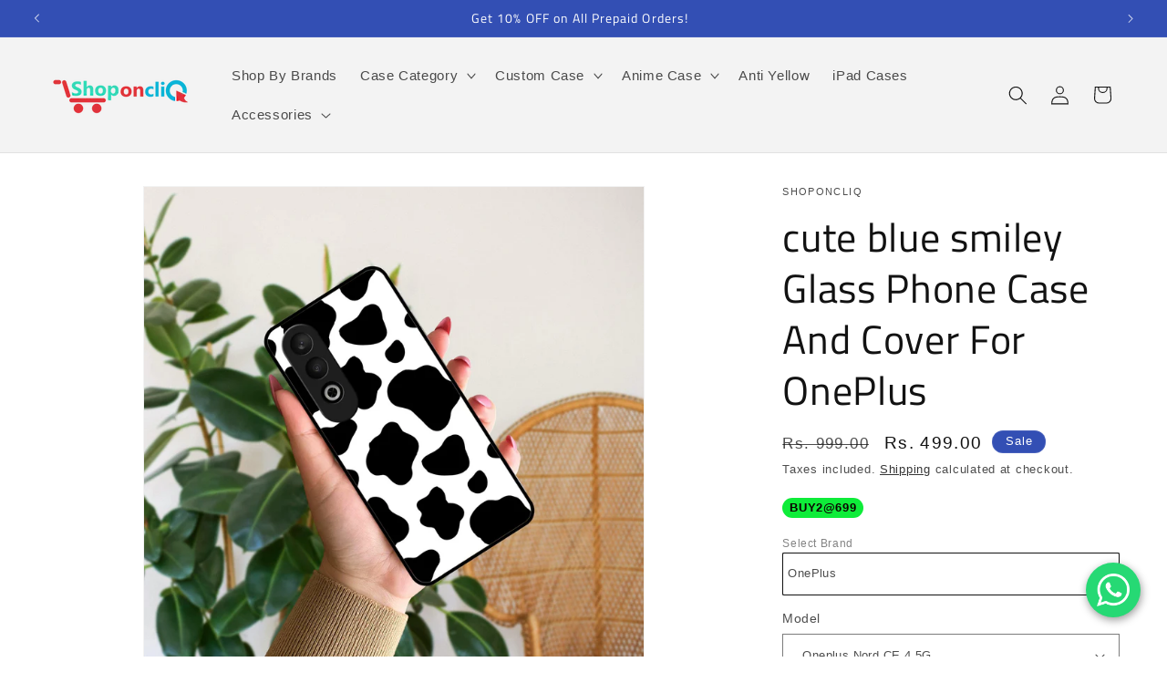

--- FILE ---
content_type: text/html; charset=utf-8
request_url: https://shoponcliq.com/products/cow-print-glass-phone-case-and-cover-for-oneplus
body_size: 47168
content:
<!doctype html>
<html class="js" lang="en">
  <head>

    

<!-- jQuery -->
<script src="https://code.jquery.com/jquery-3.7.0.js"></script>
<!-- Slick JS -->
<link rel="stylesheet" href="https://cdnjs.cloudflare.com/ajax/libs/slick-carousel/1.8.1/slick.min.css" integrity="sha512-yHknP1/AwR+yx26cB1y0cjvQUMvEa2PFzt1c9LlS4pRQ5NOTZFWbhBig+X9G9eYW/8m0/4OXNx8pxJ6z57x0dw==" crossorigin="anonymous" referrerpolicy="no-referrer" />
<link rel="stylesheet" href="https://cdnjs.cloudflare.com/ajax/libs/slick-carousel/1.8.1/slick-theme.min.css" integrity="sha512-17EgCFERpgZKcm0j0fEq1YCJuyAWdz9KUtv1EjVuaOz8pDnh/0nZxmU6BBXwaaxqoi9PQXnRWqlcDB027hgv9A==" crossorigin="anonymous" referrerpolicy="no-referrer" />
<!-- Include Slick Slider JS -->
<script src="https://cdnjs.cloudflare.com/ajax/libs/slick-carousel/1.8.1/slick.min.js" integrity="sha512-XtmMtDEcNz2j7ekrtHvOVR4iwwaD6o/FUJe6+Zq+HgcCsk3kj4uSQQR8weQ2QVj1o0Pk6PwYLohm206ZzNfubg==" crossorigin="anonymous" referrerpolicy="no-referrer"></script>
    
    <meta charset="utf-8">
    <meta http-equiv="X-UA-Compatible" content="IE=edge">
    <meta name="viewport" content="width=device-width,initial-scale=1">
    <meta name="theme-color" content="">
    <link rel="canonical" href="https://shoponcliq.com/products/cow-print-glass-phone-case-and-cover-for-oneplus"><link rel="icon" type="image/png" href="//shoponcliq.com/cdn/shop/files/favicon.png?crop=center&height=32&v=1614288230&width=32"><link rel="preconnect" href="https://fonts.shopifycdn.com" crossorigin><title>
      cute blue smiley Glass Phone Case And Cover For OnePlus |
 &ndash; ShopOnCliQ</title>

    
      <meta name="description" content="Buy cute blue smiley Glass Phone Case And Cover For OnePlus for at ShopOnCliQ. Premium customizable phone case with stylish design, durable protection,">
    

    

<meta property="og:site_name" content="ShopOnCliQ">
<meta property="og:url" content="https://shoponcliq.com/products/cow-print-glass-phone-case-and-cover-for-oneplus">
<meta property="og:title" content="cute blue smiley Glass Phone Case And Cover For OnePlus |">
<meta property="og:type" content="product">
<meta property="og:description" content="Buy cute blue smiley Glass Phone Case And Cover For OnePlus for at ShopOnCliQ. Premium customizable phone case with stylish design, durable protection,"><meta property="og:image" content="http://shoponcliq.com/cdn/shop/files/Cow-Print-Glass-Phone-Case-And-Cover-For-OnePlus-ShopOnCliQ-8003_e272467a-a02a-4844-87f8-5b7bb8bc3709.jpg?v=1753329107">
  <meta property="og:image:secure_url" content="https://shoponcliq.com/cdn/shop/files/Cow-Print-Glass-Phone-Case-And-Cover-For-OnePlus-ShopOnCliQ-8003_e272467a-a02a-4844-87f8-5b7bb8bc3709.jpg?v=1753329107">
  <meta property="og:image:width" content="2700">
  <meta property="og:image:height" content="2700"><meta property="og:price:amount" content="499.00">
  <meta property="og:price:currency" content="INR"><meta name="twitter:site" content="@ShopOnCliQ"><meta name="twitter:card" content="summary_large_image">
<meta name="twitter:title" content="cute blue smiley Glass Phone Case And Cover For OnePlus |">
<meta name="twitter:description" content="Buy cute blue smiley Glass Phone Case And Cover For OnePlus for at ShopOnCliQ. Premium customizable phone case with stylish design, durable protection,">


    <script src="//shoponcliq.com/cdn/shop/t/93/assets/constants.js?v=132983761750457495441760550478" defer="defer"></script>
    <script src="//shoponcliq.com/cdn/shop/t/93/assets/pubsub.js?v=25310214064522200911760550522" defer="defer"></script>
    <script src="//shoponcliq.com/cdn/shop/t/93/assets/global.js?v=184345515105158409801760550480" defer="defer"></script>
    <script src="//shoponcliq.com/cdn/shop/t/93/assets/details-disclosure.js?v=13653116266235556501760550479" defer="defer"></script>
    <script src="//shoponcliq.com/cdn/shop/t/93/assets/details-modal.js?v=25581673532751508451760550479" defer="defer"></script>
    <script src="//shoponcliq.com/cdn/shop/t/93/assets/search-form.js?v=133129549252120666541760550529" defer="defer"></script><script>window.performance && window.performance.mark && window.performance.mark('shopify.content_for_header.start');</script><meta name="google-site-verification" content="IIYr6Vrbr6PZ_cPjlSBdVUY9R567jBWMCg8zduPj97A">
<meta id="shopify-digital-wallet" name="shopify-digital-wallet" content="/52160266430/digital_wallets/dialog">
<link rel="alternate" type="application/json+oembed" href="https://shoponcliq.com/products/cow-print-glass-phone-case-and-cover-for-oneplus.oembed">
<script async="async" src="/checkouts/internal/preloads.js?locale=en-IN"></script>
<script id="shopify-features" type="application/json">{"accessToken":"d61787f463b92caff32dec6bde2a5b2f","betas":["rich-media-storefront-analytics"],"domain":"shoponcliq.com","predictiveSearch":true,"shopId":52160266430,"locale":"en"}</script>
<script>var Shopify = Shopify || {};
Shopify.shop = "shoponcliq.myshopify.com";
Shopify.locale = "en";
Shopify.currency = {"active":"INR","rate":"1.0"};
Shopify.country = "IN";
Shopify.theme = {"name":"Final 0412 | Shoponcliq","id":154319323374,"schema_name":"Dawn","schema_version":"15.3.0","theme_store_id":887,"role":"main"};
Shopify.theme.handle = "null";
Shopify.theme.style = {"id":null,"handle":null};
Shopify.cdnHost = "shoponcliq.com/cdn";
Shopify.routes = Shopify.routes || {};
Shopify.routes.root = "/";</script>
<script type="module">!function(o){(o.Shopify=o.Shopify||{}).modules=!0}(window);</script>
<script>!function(o){function n(){var o=[];function n(){o.push(Array.prototype.slice.apply(arguments))}return n.q=o,n}var t=o.Shopify=o.Shopify||{};t.loadFeatures=n(),t.autoloadFeatures=n()}(window);</script>
<script id="shop-js-analytics" type="application/json">{"pageType":"product"}</script>
<script defer="defer" async type="module" src="//shoponcliq.com/cdn/shopifycloud/shop-js/modules/v2/client.init-shop-cart-sync_BT-GjEfc.en.esm.js"></script>
<script defer="defer" async type="module" src="//shoponcliq.com/cdn/shopifycloud/shop-js/modules/v2/chunk.common_D58fp_Oc.esm.js"></script>
<script defer="defer" async type="module" src="//shoponcliq.com/cdn/shopifycloud/shop-js/modules/v2/chunk.modal_xMitdFEc.esm.js"></script>
<script type="module">
  await import("//shoponcliq.com/cdn/shopifycloud/shop-js/modules/v2/client.init-shop-cart-sync_BT-GjEfc.en.esm.js");
await import("//shoponcliq.com/cdn/shopifycloud/shop-js/modules/v2/chunk.common_D58fp_Oc.esm.js");
await import("//shoponcliq.com/cdn/shopifycloud/shop-js/modules/v2/chunk.modal_xMitdFEc.esm.js");

  window.Shopify.SignInWithShop?.initShopCartSync?.({"fedCMEnabled":true,"windoidEnabled":true});

</script>
<script>(function() {
  var isLoaded = false;
  function asyncLoad() {
    if (isLoaded) return;
    isLoaded = true;
    var urls = ["https:\/\/loox.io\/widget\/EkZujQ0ul5\/loox.1612702855965.js?shop=shoponcliq.myshopify.com","https:\/\/app.intelliticks.com\/api\/connect\/shopify\/js\/SWbj2jecXagC25s9i_c?shop=shoponcliq.myshopify.com","https:\/\/s3.ap-south-1.amazonaws.com\/media.intelliticks.com\/company\/SWbj2jecXagC25s9i_c\/shopify\/iticks-snippet.js?shop=shoponcliq.myshopify.com","https:\/\/s3.ap-south-1.amazonaws.com\/media.intelliticks.com\/company\/SWbj2jecXagC25s9i_c\/shopify\/qr-tracking.js?shop=shoponcliq.myshopify.com","https:\/\/sr-cdn.shiprocket.in\/sr-promise\/static\/uc.js?channel_id=4\u0026sr_company_id=402132\u0026shop=shoponcliq.myshopify.com","https:\/\/sr-cdn.shiprocket.in\/sr-promise\/static\/uc.js?channel_id=4\u0026sr_company_id=67007\u0026shop=shoponcliq.myshopify.com"];
    for (var i = 0; i < urls.length; i++) {
      var s = document.createElement('script');
      s.type = 'text/javascript';
      s.async = true;
      s.src = urls[i];
      var x = document.getElementsByTagName('script')[0];
      x.parentNode.insertBefore(s, x);
    }
  };
  if(window.attachEvent) {
    window.attachEvent('onload', asyncLoad);
  } else {
    window.addEventListener('load', asyncLoad, false);
  }
})();</script>
<script id="__st">var __st={"a":52160266430,"offset":19800,"reqid":"2fa71d28-905a-4283-8cf9-e82b730c3065-1769083400","pageurl":"shoponcliq.com\/products\/cow-print-glass-phone-case-and-cover-for-oneplus","u":"babbd9a611b9","p":"product","rtyp":"product","rid":8044758008046};</script>
<script>window.ShopifyPaypalV4VisibilityTracking = true;</script>
<script id="captcha-bootstrap">!function(){'use strict';const t='contact',e='account',n='new_comment',o=[[t,t],['blogs',n],['comments',n],[t,'customer']],c=[[e,'customer_login'],[e,'guest_login'],[e,'recover_customer_password'],[e,'create_customer']],r=t=>t.map((([t,e])=>`form[action*='/${t}']:not([data-nocaptcha='true']) input[name='form_type'][value='${e}']`)).join(','),a=t=>()=>t?[...document.querySelectorAll(t)].map((t=>t.form)):[];function s(){const t=[...o],e=r(t);return a(e)}const i='password',u='form_key',d=['recaptcha-v3-token','g-recaptcha-response','h-captcha-response',i],f=()=>{try{return window.sessionStorage}catch{return}},m='__shopify_v',_=t=>t.elements[u];function p(t,e,n=!1){try{const o=window.sessionStorage,c=JSON.parse(o.getItem(e)),{data:r}=function(t){const{data:e,action:n}=t;return t[m]||n?{data:e,action:n}:{data:t,action:n}}(c);for(const[e,n]of Object.entries(r))t.elements[e]&&(t.elements[e].value=n);n&&o.removeItem(e)}catch(o){console.error('form repopulation failed',{error:o})}}const l='form_type',E='cptcha';function T(t){t.dataset[E]=!0}const w=window,h=w.document,L='Shopify',v='ce_forms',y='captcha';let A=!1;((t,e)=>{const n=(g='f06e6c50-85a8-45c8-87d0-21a2b65856fe',I='https://cdn.shopify.com/shopifycloud/storefront-forms-hcaptcha/ce_storefront_forms_captcha_hcaptcha.v1.5.2.iife.js',D={infoText:'Protected by hCaptcha',privacyText:'Privacy',termsText:'Terms'},(t,e,n)=>{const o=w[L][v],c=o.bindForm;if(c)return c(t,g,e,D).then(n);var r;o.q.push([[t,g,e,D],n]),r=I,A||(h.body.append(Object.assign(h.createElement('script'),{id:'captcha-provider',async:!0,src:r})),A=!0)});var g,I,D;w[L]=w[L]||{},w[L][v]=w[L][v]||{},w[L][v].q=[],w[L][y]=w[L][y]||{},w[L][y].protect=function(t,e){n(t,void 0,e),T(t)},Object.freeze(w[L][y]),function(t,e,n,w,h,L){const[v,y,A,g]=function(t,e,n){const i=e?o:[],u=t?c:[],d=[...i,...u],f=r(d),m=r(i),_=r(d.filter((([t,e])=>n.includes(e))));return[a(f),a(m),a(_),s()]}(w,h,L),I=t=>{const e=t.target;return e instanceof HTMLFormElement?e:e&&e.form},D=t=>v().includes(t);t.addEventListener('submit',(t=>{const e=I(t);if(!e)return;const n=D(e)&&!e.dataset.hcaptchaBound&&!e.dataset.recaptchaBound,o=_(e),c=g().includes(e)&&(!o||!o.value);(n||c)&&t.preventDefault(),c&&!n&&(function(t){try{if(!f())return;!function(t){const e=f();if(!e)return;const n=_(t);if(!n)return;const o=n.value;o&&e.removeItem(o)}(t);const e=Array.from(Array(32),(()=>Math.random().toString(36)[2])).join('');!function(t,e){_(t)||t.append(Object.assign(document.createElement('input'),{type:'hidden',name:u})),t.elements[u].value=e}(t,e),function(t,e){const n=f();if(!n)return;const o=[...t.querySelectorAll(`input[type='${i}']`)].map((({name:t})=>t)),c=[...d,...o],r={};for(const[a,s]of new FormData(t).entries())c.includes(a)||(r[a]=s);n.setItem(e,JSON.stringify({[m]:1,action:t.action,data:r}))}(t,e)}catch(e){console.error('failed to persist form',e)}}(e),e.submit())}));const S=(t,e)=>{t&&!t.dataset[E]&&(n(t,e.some((e=>e===t))),T(t))};for(const o of['focusin','change'])t.addEventListener(o,(t=>{const e=I(t);D(e)&&S(e,y())}));const B=e.get('form_key'),M=e.get(l),P=B&&M;t.addEventListener('DOMContentLoaded',(()=>{const t=y();if(P)for(const e of t)e.elements[l].value===M&&p(e,B);[...new Set([...A(),...v().filter((t=>'true'===t.dataset.shopifyCaptcha))])].forEach((e=>S(e,t)))}))}(h,new URLSearchParams(w.location.search),n,t,e,['guest_login'])})(!0,!0)}();</script>
<script integrity="sha256-4kQ18oKyAcykRKYeNunJcIwy7WH5gtpwJnB7kiuLZ1E=" data-source-attribution="shopify.loadfeatures" defer="defer" src="//shoponcliq.com/cdn/shopifycloud/storefront/assets/storefront/load_feature-a0a9edcb.js" crossorigin="anonymous"></script>
<script data-source-attribution="shopify.dynamic_checkout.dynamic.init">var Shopify=Shopify||{};Shopify.PaymentButton=Shopify.PaymentButton||{isStorefrontPortableWallets:!0,init:function(){window.Shopify.PaymentButton.init=function(){};var t=document.createElement("script");t.src="https://shoponcliq.com/cdn/shopifycloud/portable-wallets/latest/portable-wallets.en.js",t.type="module",document.head.appendChild(t)}};
</script>
<script data-source-attribution="shopify.dynamic_checkout.buyer_consent">
  function portableWalletsHideBuyerConsent(e){var t=document.getElementById("shopify-buyer-consent"),n=document.getElementById("shopify-subscription-policy-button");t&&n&&(t.classList.add("hidden"),t.setAttribute("aria-hidden","true"),n.removeEventListener("click",e))}function portableWalletsShowBuyerConsent(e){var t=document.getElementById("shopify-buyer-consent"),n=document.getElementById("shopify-subscription-policy-button");t&&n&&(t.classList.remove("hidden"),t.removeAttribute("aria-hidden"),n.addEventListener("click",e))}window.Shopify?.PaymentButton&&(window.Shopify.PaymentButton.hideBuyerConsent=portableWalletsHideBuyerConsent,window.Shopify.PaymentButton.showBuyerConsent=portableWalletsShowBuyerConsent);
</script>
<script data-source-attribution="shopify.dynamic_checkout.cart.bootstrap">document.addEventListener("DOMContentLoaded",(function(){function t(){return document.querySelector("shopify-accelerated-checkout-cart, shopify-accelerated-checkout")}if(t())Shopify.PaymentButton.init();else{new MutationObserver((function(e,n){t()&&(Shopify.PaymentButton.init(),n.disconnect())})).observe(document.body,{childList:!0,subtree:!0})}}));
</script>
<script id="sections-script" data-sections="header" defer="defer" src="//shoponcliq.com/cdn/shop/t/93/compiled_assets/scripts.js?v=136071"></script>
<script>window.performance && window.performance.mark && window.performance.mark('shopify.content_for_header.end');</script>


    <style data-shopify>
      
      
      
      
      @font-face {
  font-family: "Titillium Web";
  font-weight: 400;
  font-style: normal;
  font-display: swap;
  src: url("//shoponcliq.com/cdn/fonts/titillium_web/titilliumweb_n4.dc3610b1c7b7eb152fc1ddefb77e83a0b84386b3.woff2") format("woff2"),
       url("//shoponcliq.com/cdn/fonts/titillium_web/titilliumweb_n4.24dc69d5a89277f2854e112bddfd2c5420fd3973.woff") format("woff");
}


      
        :root,
        .color-scheme-1 {
          --color-background: 255,255,255;
        
          --gradient-background: #ffffff;
        

        

        --color-foreground: 18,18,18;
        --color-background-contrast: 191,191,191;
        --color-shadow: 18,18,18;
        --color-button: 247,162,0;
        --color-button-text: 255,255,255;
        --color-secondary-button: 255,255,255;
        --color-secondary-button-text: 18,18,18;
        --color-link: 18,18,18;
        --color-badge-foreground: 18,18,18;
        --color-badge-background: 255,255,255;
        --color-badge-border: 18,18,18;
        --payment-terms-background-color: rgb(255 255 255);
      }
      
        
        .color-scheme-2 {
          --color-background: 243,243,243;
        
          --gradient-background: #f3f3f3;
        

        

        --color-foreground: 18,18,18;
        --color-background-contrast: 179,179,179;
        --color-shadow: 18,18,18;
        --color-button: 18,18,18;
        --color-button-text: 243,243,243;
        --color-secondary-button: 243,243,243;
        --color-secondary-button-text: 18,18,18;
        --color-link: 18,18,18;
        --color-badge-foreground: 18,18,18;
        --color-badge-background: 243,243,243;
        --color-badge-border: 18,18,18;
        --payment-terms-background-color: rgb(243 243 243);
      }
      
        
        .color-scheme-3 {
          --color-background: 36,40,51;
        
          --gradient-background: #242833;
        

        

        --color-foreground: 255,255,255;
        --color-background-contrast: 47,52,66;
        --color-shadow: 18,18,18;
        --color-button: 255,255,255;
        --color-button-text: 0,0,0;
        --color-secondary-button: 36,40,51;
        --color-secondary-button-text: 255,255,255;
        --color-link: 255,255,255;
        --color-badge-foreground: 255,255,255;
        --color-badge-background: 36,40,51;
        --color-badge-border: 255,255,255;
        --payment-terms-background-color: rgb(36 40 51);
      }
      
        
        .color-scheme-4 {
          --color-background: 18,18,18;
        
          --gradient-background: #121212;
        

        

        --color-foreground: 255,255,255;
        --color-background-contrast: 146,146,146;
        --color-shadow: 18,18,18;
        --color-button: 255,255,255;
        --color-button-text: 18,18,18;
        --color-secondary-button: 18,18,18;
        --color-secondary-button-text: 255,255,255;
        --color-link: 255,255,255;
        --color-badge-foreground: 255,255,255;
        --color-badge-background: 18,18,18;
        --color-badge-border: 255,255,255;
        --payment-terms-background-color: rgb(18 18 18);
      }
      
        
        .color-scheme-5 {
          --color-background: 51,79,180;
        
          --gradient-background: #334fb4;
        

        

        --color-foreground: 255,255,255;
        --color-background-contrast: 23,35,81;
        --color-shadow: 18,18,18;
        --color-button: 255,255,255;
        --color-button-text: 51,79,180;
        --color-secondary-button: 51,79,180;
        --color-secondary-button-text: 255,255,255;
        --color-link: 255,255,255;
        --color-badge-foreground: 255,255,255;
        --color-badge-background: 51,79,180;
        --color-badge-border: 255,255,255;
        --payment-terms-background-color: rgb(51 79 180);
      }
      
        
        .color-scheme-bd9e6678-5ed2-46ca-8e15-19ad84e74157 {
          --color-background: 255,255,255;
        
          --gradient-background: linear-gradient(180deg, rgba(255, 211, 226, 1), rgba(168, 255, 251, 1) 100%);
        

        

        --color-foreground: 18,18,18;
        --color-background-contrast: 191,191,191;
        --color-shadow: 18,18,18;
        --color-button: 247,162,0;
        --color-button-text: 255,255,255;
        --color-secondary-button: 255,255,255;
        --color-secondary-button-text: 18,18,18;
        --color-link: 18,18,18;
        --color-badge-foreground: 18,18,18;
        --color-badge-background: 255,255,255;
        --color-badge-border: 18,18,18;
        --payment-terms-background-color: rgb(255 255 255);
      }
      

      body, .color-scheme-1, .color-scheme-2, .color-scheme-3, .color-scheme-4, .color-scheme-5, .color-scheme-bd9e6678-5ed2-46ca-8e15-19ad84e74157 {
        color: rgba(var(--color-foreground), 0.75);
        background-color: rgb(var(--color-background));
      }

      :root {
        --font-body-family: "system_ui", -apple-system, 'Segoe UI', Roboto, 'Helvetica Neue', 'Noto Sans', 'Liberation Sans', Arial, sans-serif, 'Apple Color Emoji', 'Segoe UI Emoji', 'Segoe UI Symbol', 'Noto Color Emoji';
        --font-body-style: normal;
        --font-body-weight: 400;
        --font-body-weight-bold: 700;

        --font-heading-family: "Titillium Web", sans-serif;
        --font-heading-style: normal;
        --font-heading-weight: 400;

        --font-body-scale: 1.05;
        --font-heading-scale: 1.0476190476190477;

        --media-padding: px;
        --media-border-opacity: 0.05;
        --media-border-width: 1px;
        --media-radius: 0px;
        --media-shadow-opacity: 0.0;
        --media-shadow-horizontal-offset: 0px;
        --media-shadow-vertical-offset: 2px;
        --media-shadow-blur-radius: 5px;
        --media-shadow-visible: 0;

        --page-width: 150rem;
        --page-width-margin: 0rem;

        --product-card-image-padding: 0.0rem;
        --product-card-corner-radius: 0.0rem;
        --product-card-text-alignment: left;
        --product-card-border-width: 0.0rem;
        --product-card-border-opacity: 0.1;
        --product-card-shadow-opacity: 0.0;
        --product-card-shadow-visible: 0;
        --product-card-shadow-horizontal-offset: 0.0rem;
        --product-card-shadow-vertical-offset: 0.4rem;
        --product-card-shadow-blur-radius: 0.5rem;

        --collection-card-image-padding: 0.0rem;
        --collection-card-corner-radius: 0.0rem;
        --collection-card-text-alignment: left;
        --collection-card-border-width: 0.0rem;
        --collection-card-border-opacity: 0.1;
        --collection-card-shadow-opacity: 0.0;
        --collection-card-shadow-visible: 0;
        --collection-card-shadow-horizontal-offset: 0.0rem;
        --collection-card-shadow-vertical-offset: 0.4rem;
        --collection-card-shadow-blur-radius: 0.5rem;

        --blog-card-image-padding: 0.0rem;
        --blog-card-corner-radius: 0.0rem;
        --blog-card-text-alignment: left;
        --blog-card-border-width: 0.0rem;
        --blog-card-border-opacity: 0.1;
        --blog-card-shadow-opacity: 0.0;
        --blog-card-shadow-visible: 0;
        --blog-card-shadow-horizontal-offset: 0.0rem;
        --blog-card-shadow-vertical-offset: 0.4rem;
        --blog-card-shadow-blur-radius: 0.5rem;

        --badge-corner-radius: 4.0rem;

        --popup-border-width: 1px;
        --popup-border-opacity: 0.1;
        --popup-corner-radius: 0px;
        --popup-shadow-opacity: 0.0;
        --popup-shadow-horizontal-offset: 0px;
        --popup-shadow-vertical-offset: 4px;
        --popup-shadow-blur-radius: 5px;

        --drawer-border-width: 1px;
        --drawer-border-opacity: 0.1;
        --drawer-shadow-opacity: 0.0;
        --drawer-shadow-horizontal-offset: 0px;
        --drawer-shadow-vertical-offset: 4px;
        --drawer-shadow-blur-radius: 5px;

        --spacing-sections-desktop: 0px;
        --spacing-sections-mobile: 0px;

        --grid-desktop-vertical-spacing: 8px;
        --grid-desktop-horizontal-spacing: 8px;
        --grid-mobile-vertical-spacing: 4px;
        --grid-mobile-horizontal-spacing: 4px;

        --text-boxes-border-opacity: 0.1;
        --text-boxes-border-width: 0px;
        --text-boxes-radius: 0px;
        --text-boxes-shadow-opacity: 0.0;
        --text-boxes-shadow-visible: 0;
        --text-boxes-shadow-horizontal-offset: 0px;
        --text-boxes-shadow-vertical-offset: 4px;
        --text-boxes-shadow-blur-radius: 5px;

        --buttons-radius: 0px;
        --buttons-radius-outset: 0px;
        --buttons-border-width: 1px;
        --buttons-border-opacity: 1.0;
        --buttons-shadow-opacity: 0.0;
        --buttons-shadow-visible: 0;
        --buttons-shadow-horizontal-offset: 0px;
        --buttons-shadow-vertical-offset: 4px;
        --buttons-shadow-blur-radius: 5px;
        --buttons-border-offset: 0px;

        --inputs-radius: 0px;
        --inputs-border-width: 1px;
        --inputs-border-opacity: 0.55;
        --inputs-shadow-opacity: 0.0;
        --inputs-shadow-horizontal-offset: 0px;
        --inputs-margin-offset: 0px;
        --inputs-shadow-vertical-offset: 4px;
        --inputs-shadow-blur-radius: 5px;
        --inputs-radius-outset: 0px;

        --variant-pills-radius: 40px;
        --variant-pills-border-width: 1px;
        --variant-pills-border-opacity: 0.55;
        --variant-pills-shadow-opacity: 0.0;
        --variant-pills-shadow-horizontal-offset: 0px;
        --variant-pills-shadow-vertical-offset: 4px;
        --variant-pills-shadow-blur-radius: 5px;
      }

      *,
      *::before,
      *::after {
        box-sizing: inherit;
      }

      html {
        box-sizing: border-box;
        font-size: calc(var(--font-body-scale) * 62.5%);
        height: 100%;
      }

      body {
        display: grid;
        grid-template-rows: auto auto 1fr auto;
        grid-template-columns: 100%;
        min-height: 100%;
        margin: 0;
        font-size: 1.5rem;
        letter-spacing: 0.06rem;
        line-height: calc(1 + 0.8 / var(--font-body-scale));
        font-family: var(--font-body-family);
        font-style: var(--font-body-style);
        font-weight: var(--font-body-weight);
      }

      @media screen and (min-width: 750px) {
        body {
          font-size: 1.6rem;
        }
      }
    </style>

    <link href="//shoponcliq.com/cdn/shop/t/93/assets/base.css?v=80327770388281532401760550464" rel="stylesheet" type="text/css" media="all" />
    <link rel="stylesheet" href="//shoponcliq.com/cdn/shop/t/93/assets/component-cart-items.css?v=123238115697927560811760550467" media="print" onload="this.media='all'"><link href="//shoponcliq.com/cdn/shop/t/93/assets/component-cart-drawer.css?v=112801333748515159671760550466" rel="stylesheet" type="text/css" media="all" />
      <link href="//shoponcliq.com/cdn/shop/t/93/assets/component-cart.css?v=164708765130180853531760550468" rel="stylesheet" type="text/css" media="all" />
      <link href="//shoponcliq.com/cdn/shop/t/93/assets/component-totals.css?v=15906652033866631521760550477" rel="stylesheet" type="text/css" media="all" />
      <link href="//shoponcliq.com/cdn/shop/t/93/assets/component-price.css?v=70172745017360139101760550473" rel="stylesheet" type="text/css" media="all" />
      <link href="//shoponcliq.com/cdn/shop/t/93/assets/component-discounts.css?v=152760482443307489271760550469" rel="stylesheet" type="text/css" media="all" />

      <link rel="preload" as="font" href="//shoponcliq.com/cdn/fonts/titillium_web/titilliumweb_n4.dc3610b1c7b7eb152fc1ddefb77e83a0b84386b3.woff2" type="font/woff2" crossorigin>
      
<link
        rel="stylesheet"
        href="//shoponcliq.com/cdn/shop/t/93/assets/component-predictive-search.css?v=118923337488134913561760550473"
        media="print"
        onload="this.media='all'"
      ><script>
      if (Shopify.designMode) {
        document.documentElement.classList.add('shopify-design-mode');
      }
    </script>

        <!-- <script src="https://code.jquery.com/jquery-3.7.1.js" integrity="sha256-eKhayi8LEQwp4NKxN+CfCh+3qOVUtJn3QNZ0TciWLP4=" crossorigin="anonymous"></script> -->

      <script type="application/javascript">
checkoutBuyer = "https://fastrr-boost-ui.pickrr.com/";
</script>
<input type="hidden" value="shoponcliq.com" id="sellerDomain"/>
<link rel="stylesheet" href="https://fastrr-boost-ui.pickrr.com/assets/styles/shopify.css">
<script src="https://fastrr-boost-ui.pickrr.com/assets/js/channels/shopify.js" defer></script>
<input type="hidden" value="rz" id="template"/>
<style>
.sr-headless-checkout{
     font-family: inherit;
     font-size: 15px;
     font-weight: 500;
     letter-spacing: 1px;
     border-radius:0px;
     height: 49px;
    
}


  .shiprocket-headless[data-type="cart"]{
  width:100%;
}
</style>

    <script type="text/javascript">
    (function(c,l,a,r,i,t,y){
        c[a]=c[a]||function(){(c[a].q=c[a].q||[]).push(arguments)};
        t=l.createElement(r);t.async=1;t.src="https://www.clarity.ms/tag/"+i;
        y=l.getElementsByTagName(r)[0];y.parentNode.insertBefore(t,y);
    })(window, document, "clarity", "script", "naq89vl2n5");
</script>
  
  <link href="https://monorail-edge.shopifysvc.com" rel="dns-prefetch">
<script>(function(){if ("sendBeacon" in navigator && "performance" in window) {try {var session_token_from_headers = performance.getEntriesByType('navigation')[0].serverTiming.find(x => x.name == '_s').description;} catch {var session_token_from_headers = undefined;}var session_cookie_matches = document.cookie.match(/_shopify_s=([^;]*)/);var session_token_from_cookie = session_cookie_matches && session_cookie_matches.length === 2 ? session_cookie_matches[1] : "";var session_token = session_token_from_headers || session_token_from_cookie || "";function handle_abandonment_event(e) {var entries = performance.getEntries().filter(function(entry) {return /monorail-edge.shopifysvc.com/.test(entry.name);});if (!window.abandonment_tracked && entries.length === 0) {window.abandonment_tracked = true;var currentMs = Date.now();var navigation_start = performance.timing.navigationStart;var payload = {shop_id: 52160266430,url: window.location.href,navigation_start,duration: currentMs - navigation_start,session_token,page_type: "product"};window.navigator.sendBeacon("https://monorail-edge.shopifysvc.com/v1/produce", JSON.stringify({schema_id: "online_store_buyer_site_abandonment/1.1",payload: payload,metadata: {event_created_at_ms: currentMs,event_sent_at_ms: currentMs}}));}}window.addEventListener('pagehide', handle_abandonment_event);}}());</script>
<script id="web-pixels-manager-setup">(function e(e,d,r,n,o){if(void 0===o&&(o={}),!Boolean(null===(a=null===(i=window.Shopify)||void 0===i?void 0:i.analytics)||void 0===a?void 0:a.replayQueue)){var i,a;window.Shopify=window.Shopify||{};var t=window.Shopify;t.analytics=t.analytics||{};var s=t.analytics;s.replayQueue=[],s.publish=function(e,d,r){return s.replayQueue.push([e,d,r]),!0};try{self.performance.mark("wpm:start")}catch(e){}var l=function(){var e={modern:/Edge?\/(1{2}[4-9]|1[2-9]\d|[2-9]\d{2}|\d{4,})\.\d+(\.\d+|)|Firefox\/(1{2}[4-9]|1[2-9]\d|[2-9]\d{2}|\d{4,})\.\d+(\.\d+|)|Chrom(ium|e)\/(9{2}|\d{3,})\.\d+(\.\d+|)|(Maci|X1{2}).+ Version\/(15\.\d+|(1[6-9]|[2-9]\d|\d{3,})\.\d+)([,.]\d+|)( \(\w+\)|)( Mobile\/\w+|) Safari\/|Chrome.+OPR\/(9{2}|\d{3,})\.\d+\.\d+|(CPU[ +]OS|iPhone[ +]OS|CPU[ +]iPhone|CPU IPhone OS|CPU iPad OS)[ +]+(15[._]\d+|(1[6-9]|[2-9]\d|\d{3,})[._]\d+)([._]\d+|)|Android:?[ /-](13[3-9]|1[4-9]\d|[2-9]\d{2}|\d{4,})(\.\d+|)(\.\d+|)|Android.+Firefox\/(13[5-9]|1[4-9]\d|[2-9]\d{2}|\d{4,})\.\d+(\.\d+|)|Android.+Chrom(ium|e)\/(13[3-9]|1[4-9]\d|[2-9]\d{2}|\d{4,})\.\d+(\.\d+|)|SamsungBrowser\/([2-9]\d|\d{3,})\.\d+/,legacy:/Edge?\/(1[6-9]|[2-9]\d|\d{3,})\.\d+(\.\d+|)|Firefox\/(5[4-9]|[6-9]\d|\d{3,})\.\d+(\.\d+|)|Chrom(ium|e)\/(5[1-9]|[6-9]\d|\d{3,})\.\d+(\.\d+|)([\d.]+$|.*Safari\/(?![\d.]+ Edge\/[\d.]+$))|(Maci|X1{2}).+ Version\/(10\.\d+|(1[1-9]|[2-9]\d|\d{3,})\.\d+)([,.]\d+|)( \(\w+\)|)( Mobile\/\w+|) Safari\/|Chrome.+OPR\/(3[89]|[4-9]\d|\d{3,})\.\d+\.\d+|(CPU[ +]OS|iPhone[ +]OS|CPU[ +]iPhone|CPU IPhone OS|CPU iPad OS)[ +]+(10[._]\d+|(1[1-9]|[2-9]\d|\d{3,})[._]\d+)([._]\d+|)|Android:?[ /-](13[3-9]|1[4-9]\d|[2-9]\d{2}|\d{4,})(\.\d+|)(\.\d+|)|Mobile Safari.+OPR\/([89]\d|\d{3,})\.\d+\.\d+|Android.+Firefox\/(13[5-9]|1[4-9]\d|[2-9]\d{2}|\d{4,})\.\d+(\.\d+|)|Android.+Chrom(ium|e)\/(13[3-9]|1[4-9]\d|[2-9]\d{2}|\d{4,})\.\d+(\.\d+|)|Android.+(UC? ?Browser|UCWEB|U3)[ /]?(15\.([5-9]|\d{2,})|(1[6-9]|[2-9]\d|\d{3,})\.\d+)\.\d+|SamsungBrowser\/(5\.\d+|([6-9]|\d{2,})\.\d+)|Android.+MQ{2}Browser\/(14(\.(9|\d{2,})|)|(1[5-9]|[2-9]\d|\d{3,})(\.\d+|))(\.\d+|)|K[Aa][Ii]OS\/(3\.\d+|([4-9]|\d{2,})\.\d+)(\.\d+|)/},d=e.modern,r=e.legacy,n=navigator.userAgent;return n.match(d)?"modern":n.match(r)?"legacy":"unknown"}(),u="modern"===l?"modern":"legacy",c=(null!=n?n:{modern:"",legacy:""})[u],f=function(e){return[e.baseUrl,"/wpm","/b",e.hashVersion,"modern"===e.buildTarget?"m":"l",".js"].join("")}({baseUrl:d,hashVersion:r,buildTarget:u}),m=function(e){var d=e.version,r=e.bundleTarget,n=e.surface,o=e.pageUrl,i=e.monorailEndpoint;return{emit:function(e){var a=e.status,t=e.errorMsg,s=(new Date).getTime(),l=JSON.stringify({metadata:{event_sent_at_ms:s},events:[{schema_id:"web_pixels_manager_load/3.1",payload:{version:d,bundle_target:r,page_url:o,status:a,surface:n,error_msg:t},metadata:{event_created_at_ms:s}}]});if(!i)return console&&console.warn&&console.warn("[Web Pixels Manager] No Monorail endpoint provided, skipping logging."),!1;try{return self.navigator.sendBeacon.bind(self.navigator)(i,l)}catch(e){}var u=new XMLHttpRequest;try{return u.open("POST",i,!0),u.setRequestHeader("Content-Type","text/plain"),u.send(l),!0}catch(e){return console&&console.warn&&console.warn("[Web Pixels Manager] Got an unhandled error while logging to Monorail."),!1}}}}({version:r,bundleTarget:l,surface:e.surface,pageUrl:self.location.href,monorailEndpoint:e.monorailEndpoint});try{o.browserTarget=l,function(e){var d=e.src,r=e.async,n=void 0===r||r,o=e.onload,i=e.onerror,a=e.sri,t=e.scriptDataAttributes,s=void 0===t?{}:t,l=document.createElement("script"),u=document.querySelector("head"),c=document.querySelector("body");if(l.async=n,l.src=d,a&&(l.integrity=a,l.crossOrigin="anonymous"),s)for(var f in s)if(Object.prototype.hasOwnProperty.call(s,f))try{l.dataset[f]=s[f]}catch(e){}if(o&&l.addEventListener("load",o),i&&l.addEventListener("error",i),u)u.appendChild(l);else{if(!c)throw new Error("Did not find a head or body element to append the script");c.appendChild(l)}}({src:f,async:!0,onload:function(){if(!function(){var e,d;return Boolean(null===(d=null===(e=window.Shopify)||void 0===e?void 0:e.analytics)||void 0===d?void 0:d.initialized)}()){var d=window.webPixelsManager.init(e)||void 0;if(d){var r=window.Shopify.analytics;r.replayQueue.forEach((function(e){var r=e[0],n=e[1],o=e[2];d.publishCustomEvent(r,n,o)})),r.replayQueue=[],r.publish=d.publishCustomEvent,r.visitor=d.visitor,r.initialized=!0}}},onerror:function(){return m.emit({status:"failed",errorMsg:"".concat(f," has failed to load")})},sri:function(e){var d=/^sha384-[A-Za-z0-9+/=]+$/;return"string"==typeof e&&d.test(e)}(c)?c:"",scriptDataAttributes:o}),m.emit({status:"loading"})}catch(e){m.emit({status:"failed",errorMsg:(null==e?void 0:e.message)||"Unknown error"})}}})({shopId: 52160266430,storefrontBaseUrl: "https://shoponcliq.com",extensionsBaseUrl: "https://extensions.shopifycdn.com/cdn/shopifycloud/web-pixels-manager",monorailEndpoint: "https://monorail-edge.shopifysvc.com/unstable/produce_batch",surface: "storefront-renderer",enabledBetaFlags: ["2dca8a86"],webPixelsConfigList: [{"id":"483492078","configuration":"{\"config\":\"{\\\"google_tag_ids\\\":[\\\"G-1MRZQDTD82\\\",\\\"AW-10952377270\\\",\\\"GT-M6PMSXP\\\",\\\"AW-877226003\\\"],\\\"target_country\\\":\\\"IN\\\",\\\"gtag_events\\\":[{\\\"type\\\":\\\"begin_checkout\\\",\\\"action_label\\\":[\\\"G-1MRZQDTD82\\\",\\\"AW-10952377270\\\/ffUYCM2v5c4DELaHwOYo\\\"]},{\\\"type\\\":\\\"search\\\",\\\"action_label\\\":[\\\"G-1MRZQDTD82\\\",\\\"AW-10952377270\\\/nDhmCNCv5c4DELaHwOYo\\\"]},{\\\"type\\\":\\\"view_item\\\",\\\"action_label\\\":[\\\"G-1MRZQDTD82\\\",\\\"AW-10952377270\\\/bGy3CMev5c4DELaHwOYo\\\",\\\"MC-JZNELX5K8Q\\\"]},{\\\"type\\\":\\\"purchase\\\",\\\"action_label\\\":[\\\"G-1MRZQDTD82\\\",\\\"AW-10952377270\\\/x_r1CMSv5c4DELaHwOYo\\\",\\\"MC-JZNELX5K8Q\\\",\\\"AW-10952377270\\\/hI9wCMuvqbkYELaHwOYo\\\",\\\"AW-877226003\\\/XzWBCLrEn-8BEJPQpaID\\\"]},{\\\"type\\\":\\\"page_view\\\",\\\"action_label\\\":[\\\"G-1MRZQDTD82\\\",\\\"AW-10952377270\\\/d-O_CMGv5c4DELaHwOYo\\\",\\\"MC-JZNELX5K8Q\\\"]},{\\\"type\\\":\\\"add_payment_info\\\",\\\"action_label\\\":[\\\"G-1MRZQDTD82\\\",\\\"AW-10952377270\\\/joy4CNOv5c4DELaHwOYo\\\"]},{\\\"type\\\":\\\"add_to_cart\\\",\\\"action_label\\\":[\\\"G-1MRZQDTD82\\\",\\\"AW-10952377270\\\/utK0CMqv5c4DELaHwOYo\\\"]}],\\\"enable_monitoring_mode\\\":false}\"}","eventPayloadVersion":"v1","runtimeContext":"OPEN","scriptVersion":"b2a88bafab3e21179ed38636efcd8a93","type":"APP","apiClientId":1780363,"privacyPurposes":[],"dataSharingAdjustments":{"protectedCustomerApprovalScopes":["read_customer_address","read_customer_email","read_customer_name","read_customer_personal_data","read_customer_phone"]}},{"id":"177701102","configuration":"{\"pixel_id\":\"2928614897381891\",\"pixel_type\":\"facebook_pixel\",\"metaapp_system_user_token\":\"-\"}","eventPayloadVersion":"v1","runtimeContext":"OPEN","scriptVersion":"ca16bc87fe92b6042fbaa3acc2fbdaa6","type":"APP","apiClientId":2329312,"privacyPurposes":["ANALYTICS","MARKETING","SALE_OF_DATA"],"dataSharingAdjustments":{"protectedCustomerApprovalScopes":["read_customer_address","read_customer_email","read_customer_name","read_customer_personal_data","read_customer_phone"]}},{"id":"10289390","configuration":"{\"pixelId\":\"67bb7144-0903-4a7f-b17d-f14320cf0261\"}","eventPayloadVersion":"v1","runtimeContext":"STRICT","scriptVersion":"c119f01612c13b62ab52809eb08154bb","type":"APP","apiClientId":2556259,"privacyPurposes":["ANALYTICS","MARKETING","SALE_OF_DATA"],"dataSharingAdjustments":{"protectedCustomerApprovalScopes":["read_customer_address","read_customer_email","read_customer_name","read_customer_personal_data","read_customer_phone"]}},{"id":"36634862","eventPayloadVersion":"1","runtimeContext":"LAX","scriptVersion":"1","type":"CUSTOM","privacyPurposes":[],"name":"Data Layer"},{"id":"shopify-app-pixel","configuration":"{}","eventPayloadVersion":"v1","runtimeContext":"STRICT","scriptVersion":"0450","apiClientId":"shopify-pixel","type":"APP","privacyPurposes":["ANALYTICS","MARKETING"]},{"id":"shopify-custom-pixel","eventPayloadVersion":"v1","runtimeContext":"LAX","scriptVersion":"0450","apiClientId":"shopify-pixel","type":"CUSTOM","privacyPurposes":["ANALYTICS","MARKETING"]}],isMerchantRequest: false,initData: {"shop":{"name":"ShopOnCliQ","paymentSettings":{"currencyCode":"INR"},"myshopifyDomain":"shoponcliq.myshopify.com","countryCode":"IN","storefrontUrl":"https:\/\/shoponcliq.com"},"customer":null,"cart":null,"checkout":null,"productVariants":[{"price":{"amount":499.0,"currencyCode":"INR"},"product":{"title":"cute blue smiley  Glass Phone Case And Cover For OnePlus","vendor":"ShopOnCliQ","id":"8044758008046","untranslatedTitle":"cute blue smiley  Glass Phone Case And Cover For OnePlus","url":"\/products\/cow-print-glass-phone-case-and-cover-for-oneplus","type":"oneplus Glass case"},"id":"45654479798510","image":{"src":"\/\/shoponcliq.com\/cdn\/shop\/files\/Cow-Print-Glass-Phone-Case-And-Cover-For-OnePlus-ShopOnCliQ-8003_e272467a-a02a-4844-87f8-5b7bb8bc3709.jpg?v=1753329107"},"sku":null,"title":"Oneplus Nord CE 4 5G","untranslatedTitle":"Oneplus Nord CE 4 5G"},{"price":{"amount":499.0,"currencyCode":"INR"},"product":{"title":"cute blue smiley  Glass Phone Case And Cover For OnePlus","vendor":"ShopOnCliQ","id":"8044758008046","untranslatedTitle":"cute blue smiley  Glass Phone Case And Cover For OnePlus","url":"\/products\/cow-print-glass-phone-case-and-cover-for-oneplus","type":"oneplus Glass case"},"id":"44115436175598","image":{"src":"\/\/shoponcliq.com\/cdn\/shop\/files\/cow-print-glass-phone-case-and-cover-for-oneplus-nord-ce_e07349fe-df97-42ad-a18b-98039bdff807.jpg?v=1753329108"},"sku":null,"title":"OnePlus Nord CE 5G","untranslatedTitle":"OnePlus Nord CE 5G"},{"price":{"amount":499.0,"currencyCode":"INR"},"product":{"title":"cute blue smiley  Glass Phone Case And Cover For OnePlus","vendor":"ShopOnCliQ","id":"8044758008046","untranslatedTitle":"cute blue smiley  Glass Phone Case And Cover For OnePlus","url":"\/products\/cow-print-glass-phone-case-and-cover-for-oneplus","type":"oneplus Glass case"},"id":"44115436208366","image":{"src":"\/\/shoponcliq.com\/cdn\/shop\/files\/cow-print-glass-phone-case-and-cover-for-oneplus-nord-ce2_4cf29957-197f-42d2-a4a5-7eda4dcab38a.jpg?v=1753329108"},"sku":null,"title":"OnePlus Nord CE 2 5G","untranslatedTitle":"OnePlus Nord CE 2 5G"},{"price":{"amount":499.0,"currencyCode":"INR"},"product":{"title":"cute blue smiley  Glass Phone Case And Cover For OnePlus","vendor":"ShopOnCliQ","id":"8044758008046","untranslatedTitle":"cute blue smiley  Glass Phone Case And Cover For OnePlus","url":"\/products\/cow-print-glass-phone-case-and-cover-for-oneplus","type":"oneplus Glass case"},"id":"44115436241134","image":{"src":"\/\/shoponcliq.com\/cdn\/shop\/files\/cow-print-glass-phone-case-and-cover-for-oneplus-nord-ce-2-lite-5g_2b16d0a3-135f-4d64-ab08-d89d7569807a.jpg?v=1753329108"},"sku":null,"title":"OnePlus Nord CE 2 Lite","untranslatedTitle":"OnePlus Nord CE 2 Lite"},{"price":{"amount":499.0,"currencyCode":"INR"},"product":{"title":"cute blue smiley  Glass Phone Case And Cover For OnePlus","vendor":"ShopOnCliQ","id":"8044758008046","untranslatedTitle":"cute blue smiley  Glass Phone Case And Cover For OnePlus","url":"\/products\/cow-print-glass-phone-case-and-cover-for-oneplus","type":"oneplus Glass case"},"id":"44115436273902","image":{"src":"\/\/shoponcliq.com\/cdn\/shop\/files\/cow-print-glass-phone-case-and-cover-for-oneplus-nord-2_25abfd25-a04c-43bf-b140-533e6d02ab77.jpg?v=1753329108"},"sku":null,"title":"OnePlus Nord 2 5G","untranslatedTitle":"OnePlus Nord 2 5G"},{"price":{"amount":499.0,"currencyCode":"INR"},"product":{"title":"cute blue smiley  Glass Phone Case And Cover For OnePlus","vendor":"ShopOnCliQ","id":"8044758008046","untranslatedTitle":"cute blue smiley  Glass Phone Case And Cover For OnePlus","url":"\/products\/cow-print-glass-phone-case-and-cover-for-oneplus","type":"oneplus Glass case"},"id":"44586786816238","image":{"src":"\/\/shoponcliq.com\/cdn\/shop\/files\/cow-print-glass-phone-case-and-cover-for-oneplus-nord-2t_c99c2483-cd84-45b8-9f4b-093ccb6a9c33.jpg?v=1753329108"},"sku":null,"title":"OnePlus Nord 2T 5G","untranslatedTitle":"OnePlus Nord 2T 5G"},{"price":{"amount":499.0,"currencyCode":"INR"},"product":{"title":"cute blue smiley  Glass Phone Case And Cover For OnePlus","vendor":"ShopOnCliQ","id":"8044758008046","untranslatedTitle":"cute blue smiley  Glass Phone Case And Cover For OnePlus","url":"\/products\/cow-print-glass-phone-case-and-cover-for-oneplus","type":"oneplus Glass case"},"id":"46031307407598","image":{"src":"\/\/shoponcliq.com\/cdn\/shop\/files\/Cow-Print-Glass-Phone-Case-And-Cover-For-OnePlus-ShopOnCliQ-191_6b7b618a-cf23-4c4d-918e-4ce0f02ec6c1.jpg?v=1753329109"},"sku":null,"title":"OnePlus Nord 4 5G","untranslatedTitle":"OnePlus Nord 4 5G"},{"price":{"amount":499.0,"currencyCode":"INR"},"product":{"title":"cute blue smiley  Glass Phone Case And Cover For OnePlus","vendor":"ShopOnCliQ","id":"8044758008046","untranslatedTitle":"cute blue smiley  Glass Phone Case And Cover For OnePlus","url":"\/products\/cow-print-glass-phone-case-and-cover-for-oneplus","type":"oneplus Glass case"},"id":"44115436372206","image":{"src":"\/\/shoponcliq.com\/cdn\/shop\/files\/cow-print-glass-phone-case-and-cover-for-oneplus-7_29fad231-79e4-4df4-a151-9bf5869322d7.jpg?v=1753329109"},"sku":null,"title":"OnePlus 7 \/ OnePlus 6T","untranslatedTitle":"OnePlus 7 \/ OnePlus 6T"},{"price":{"amount":499.0,"currencyCode":"INR"},"product":{"title":"cute blue smiley  Glass Phone Case And Cover For OnePlus","vendor":"ShopOnCliQ","id":"8044758008046","untranslatedTitle":"cute blue smiley  Glass Phone Case And Cover For OnePlus","url":"\/products\/cow-print-glass-phone-case-and-cover-for-oneplus","type":"oneplus Glass case"},"id":"47095126360302","image":{"src":"\/\/shoponcliq.com\/cdn\/shop\/files\/cow-print-glass-phone-case-and-cover-for-oneplus-13-5g_c1c97582-8d71-4672-9acb-82f233531108.jpg?v=1753329109"},"sku":null,"title":"Oneplus 13 5G","untranslatedTitle":"Oneplus 13 5G"},{"price":{"amount":499.0,"currencyCode":"INR"},"product":{"title":"cute blue smiley  Glass Phone Case And Cover For OnePlus","vendor":"ShopOnCliQ","id":"8044758008046","untranslatedTitle":"cute blue smiley  Glass Phone Case And Cover For OnePlus","url":"\/products\/cow-print-glass-phone-case-and-cover-for-oneplus","type":"oneplus Glass case"},"id":"44115436437742","image":{"src":"\/\/shoponcliq.com\/cdn\/shop\/files\/cow-print-glass-phone-case-and-cover-for-oneplus-7t-pro_42273be5-9c9a-4f80-864b-517ef28c9302.jpg?v=1753329109"},"sku":null,"title":"OnePlus 7T Pro","untranslatedTitle":"OnePlus 7T Pro"},{"price":{"amount":499.0,"currencyCode":"INR"},"product":{"title":"cute blue smiley  Glass Phone Case And Cover For OnePlus","vendor":"ShopOnCliQ","id":"8044758008046","untranslatedTitle":"cute blue smiley  Glass Phone Case And Cover For OnePlus","url":"\/products\/cow-print-glass-phone-case-and-cover-for-oneplus","type":"oneplus Glass case"},"id":"44115436470510","image":{"src":"\/\/shoponcliq.com\/cdn\/shop\/files\/cow-print-glass-phone-case-and-cover-for-oneplus-7-pro_9d0f5841-b0c5-4501-86f1-9217646793c0.jpg?v=1753329110"},"sku":null,"title":"OnePlus 7 Pro","untranslatedTitle":"OnePlus 7 Pro"},{"price":{"amount":499.0,"currencyCode":"INR"},"product":{"title":"cute blue smiley  Glass Phone Case And Cover For OnePlus","vendor":"ShopOnCliQ","id":"8044758008046","untranslatedTitle":"cute blue smiley  Glass Phone Case And Cover For OnePlus","url":"\/products\/cow-print-glass-phone-case-and-cover-for-oneplus","type":"oneplus Glass case"},"id":"44115436503278","image":{"src":"\/\/shoponcliq.com\/cdn\/shop\/files\/cow-print-glass-phone-case-and-cover-for-oneplus-8_c28692e2-2e68-496a-8693-4747f595f765.jpg?v=1753329110"},"sku":null,"title":"OnePlus 8","untranslatedTitle":"OnePlus 8"},{"price":{"amount":499.0,"currencyCode":"INR"},"product":{"title":"cute blue smiley  Glass Phone Case And Cover For OnePlus","vendor":"ShopOnCliQ","id":"8044758008046","untranslatedTitle":"cute blue smiley  Glass Phone Case And Cover For OnePlus","url":"\/products\/cow-print-glass-phone-case-and-cover-for-oneplus","type":"oneplus Glass case"},"id":"44115436536046","image":{"src":"\/\/shoponcliq.com\/cdn\/shop\/files\/cow-print-glass-phone-case-and-cover-for-oneplus-8-pro_a9e0ca62-35c7-458b-92ae-c5f921025c2b.jpg?v=1753329110"},"sku":null,"title":"OnePlus 8 Pro","untranslatedTitle":"OnePlus 8 Pro"},{"price":{"amount":499.0,"currencyCode":"INR"},"product":{"title":"cute blue smiley  Glass Phone Case And Cover For OnePlus","vendor":"ShopOnCliQ","id":"8044758008046","untranslatedTitle":"cute blue smiley  Glass Phone Case And Cover For OnePlus","url":"\/products\/cow-print-glass-phone-case-and-cover-for-oneplus","type":"oneplus Glass case"},"id":"44115436568814","image":{"src":"\/\/shoponcliq.com\/cdn\/shop\/files\/cow-print-glass-phone-case-and-cover-for-oneplus-8t_abd68a6c-1c0e-4bb8-afd1-8c02cb49d36c.jpg?v=1753329110"},"sku":null,"title":"OnePlus 8t \/ OnePlus 9R","untranslatedTitle":"OnePlus 8t \/ OnePlus 9R"},{"price":{"amount":499.0,"currencyCode":"INR"},"product":{"title":"cute blue smiley  Glass Phone Case And Cover For OnePlus","vendor":"ShopOnCliQ","id":"8044758008046","untranslatedTitle":"cute blue smiley  Glass Phone Case And Cover For OnePlus","url":"\/products\/cow-print-glass-phone-case-and-cover-for-oneplus","type":"oneplus Glass case"},"id":"44115436601582","image":{"src":"\/\/shoponcliq.com\/cdn\/shop\/files\/cow-print-glass-phone-case-and-cover-for-oneplus-9_c8168109-63a8-471a-aaa6-0b0910ae5f7b.jpg?v=1753329111"},"sku":null,"title":"OnePlus 9","untranslatedTitle":"OnePlus 9"},{"price":{"amount":499.0,"currencyCode":"INR"},"product":{"title":"cute blue smiley  Glass Phone Case And Cover For OnePlus","vendor":"ShopOnCliQ","id":"8044758008046","untranslatedTitle":"cute blue smiley  Glass Phone Case And Cover For OnePlus","url":"\/products\/cow-print-glass-phone-case-and-cover-for-oneplus","type":"oneplus Glass case"},"id":"44586673438958","image":{"src":"\/\/shoponcliq.com\/cdn\/shop\/files\/cow-print-glass-phone-case-and-cover-for-oneplus-9rt_32d73fa1-1eea-403d-a0fe-bf666c91e2d0.jpg?v=1753329111"},"sku":null,"title":"OnePlus 9RT 5G","untranslatedTitle":"OnePlus 9RT 5G"},{"price":{"amount":499.0,"currencyCode":"INR"},"product":{"title":"cute blue smiley  Glass Phone Case And Cover For OnePlus","vendor":"ShopOnCliQ","id":"8044758008046","untranslatedTitle":"cute blue smiley  Glass Phone Case And Cover For OnePlus","url":"\/products\/cow-print-glass-phone-case-and-cover-for-oneplus","type":"oneplus Glass case"},"id":"44115436667118","image":{"src":"\/\/shoponcliq.com\/cdn\/shop\/files\/cow-print-glass-phone-case-and-cover-for-oneplus-9-pro_b6c720ec-510b-478e-bf8b-5a29fe538eb4.jpg?v=1753329111"},"sku":null,"title":"OnePlus 9 Pro","untranslatedTitle":"OnePlus 9 Pro"},{"price":{"amount":499.0,"currencyCode":"INR"},"product":{"title":"cute blue smiley  Glass Phone Case And Cover For OnePlus","vendor":"ShopOnCliQ","id":"8044758008046","untranslatedTitle":"cute blue smiley  Glass Phone Case And Cover For OnePlus","url":"\/products\/cow-print-glass-phone-case-and-cover-for-oneplus","type":"oneplus Glass case"},"id":"44115436699886","image":{"src":"\/\/shoponcliq.com\/cdn\/shop\/files\/cow-print-glass-phone-case-and-cover-for-oneplus-10-pro-5g_b8ad8303-9a26-4043-9fda-cdec783035e3.jpg?v=1753329111"},"sku":null,"title":"OnePlus 10 Pro 5G","untranslatedTitle":"OnePlus 10 Pro 5G"},{"price":{"amount":499.0,"currencyCode":"INR"},"product":{"title":"cute blue smiley  Glass Phone Case And Cover For OnePlus","vendor":"ShopOnCliQ","id":"8044758008046","untranslatedTitle":"cute blue smiley  Glass Phone Case And Cover For OnePlus","url":"\/products\/cow-print-glass-phone-case-and-cover-for-oneplus","type":"oneplus Glass case"},"id":"44115436732654","image":{"src":"\/\/shoponcliq.com\/cdn\/shop\/files\/cow-print-glass-phone-case-and-cover-for-oneplus-10t_70079683-a2a7-4d79-b9cc-98daf629e8d0.jpg?v=1753329111"},"sku":null,"title":"OnePlus 10T 5G","untranslatedTitle":"OnePlus 10T 5G"},{"price":{"amount":499.0,"currencyCode":"INR"},"product":{"title":"cute blue smiley  Glass Phone Case And Cover For OnePlus","vendor":"ShopOnCliQ","id":"8044758008046","untranslatedTitle":"cute blue smiley  Glass Phone Case And Cover For OnePlus","url":"\/products\/cow-print-glass-phone-case-and-cover-for-oneplus","type":"oneplus Glass case"},"id":"44200922972398","image":{"src":"\/\/shoponcliq.com\/cdn\/shop\/files\/cow-print-glass-phone-case-and-cover-for-oneplus-10r_e8ccf95d-2bcc-4f3e-ac92-17851c9e0e03.jpg?v=1753329111"},"sku":null,"title":"OnePlus 10R 5G","untranslatedTitle":"OnePlus 10R 5G"},{"price":{"amount":499.0,"currencyCode":"INR"},"product":{"title":"cute blue smiley  Glass Phone Case And Cover For OnePlus","vendor":"ShopOnCliQ","id":"8044758008046","untranslatedTitle":"cute blue smiley  Glass Phone Case And Cover For OnePlus","url":"\/products\/cow-print-glass-phone-case-and-cover-for-oneplus","type":"oneplus Glass case"},"id":"44214070706414","image":{"src":"\/\/shoponcliq.com\/cdn\/shop\/files\/cow-print-glass-phone-case-and-cover-for-oneplus-11_f36051f1-2592-4760-9869-9c3f223e2e19.jpg?v=1753329111"},"sku":null,"title":"OnePlus 11 5G","untranslatedTitle":"OnePlus 11 5G"},{"price":{"amount":499.0,"currencyCode":"INR"},"product":{"title":"cute blue smiley  Glass Phone Case And Cover For OnePlus","vendor":"ShopOnCliQ","id":"8044758008046","untranslatedTitle":"cute blue smiley  Glass Phone Case And Cover For OnePlus","url":"\/products\/cow-print-glass-phone-case-and-cover-for-oneplus","type":"oneplus Glass case"},"id":"44214070739182","image":{"src":"\/\/shoponcliq.com\/cdn\/shop\/files\/cow-print-glass-phone-case-and-cover-for-oneplus-11r_e6a6c7ce-8587-4cb5-90d5-f11c326c1f3d.jpg?v=1753329111"},"sku":null,"title":"OnePlus 11R 5G","untranslatedTitle":"OnePlus 11R 5G"},{"price":{"amount":499.0,"currencyCode":"INR"},"product":{"title":"cute blue smiley  Glass Phone Case And Cover For OnePlus","vendor":"ShopOnCliQ","id":"8044758008046","untranslatedTitle":"cute blue smiley  Glass Phone Case And Cover For OnePlus","url":"\/products\/cow-print-glass-phone-case-and-cover-for-oneplus","type":"oneplus Glass case"},"id":"44214070771950","image":{"src":"\/\/shoponcliq.com\/cdn\/shop\/files\/cow-print-glass-phone-case-and-cover-for-oneplus-nord-ce-3-lite_d7e9a99c-68fd-4774-b12a-b7a5a029ddca.jpg?v=1753329112"},"sku":null,"title":"OnePlus Nord CE 3 Lite 5G","untranslatedTitle":"OnePlus Nord CE 3 Lite 5G"},{"price":{"amount":499.0,"currencyCode":"INR"},"product":{"title":"cute blue smiley  Glass Phone Case And Cover For OnePlus","vendor":"ShopOnCliQ","id":"8044758008046","untranslatedTitle":"cute blue smiley  Glass Phone Case And Cover For OnePlus","url":"\/products\/cow-print-glass-phone-case-and-cover-for-oneplus","type":"oneplus Glass case"},"id":"44337295655150","image":{"src":"\/\/shoponcliq.com\/cdn\/shop\/files\/cow-print-glass-phone-case-and-cover-for-oneplus-nord-3_7321f944-c0b7-40d2-ad2a-4a4cdb0c3f91.jpg?v=1753329112"},"sku":null,"title":"OnePlus Nord 3 5G","untranslatedTitle":"OnePlus Nord 3 5G"},{"price":{"amount":499.0,"currencyCode":"INR"},"product":{"title":"cute blue smiley  Glass Phone Case And Cover For OnePlus","vendor":"ShopOnCliQ","id":"8044758008046","untranslatedTitle":"cute blue smiley  Glass Phone Case And Cover For OnePlus","url":"\/products\/cow-print-glass-phone-case-and-cover-for-oneplus","type":"oneplus Glass case"},"id":"44337295687918","image":{"src":"\/\/shoponcliq.com\/cdn\/shop\/files\/cow-print-glass-phone-case-and-cover-for-oneplus-nord-ce-3_0039580c-3627-48a6-b15f-ff6514acab92.jpg?v=1753329112"},"sku":null,"title":"OnePlus Nord CE 3 5G","untranslatedTitle":"OnePlus Nord CE 3 5G"},{"price":{"amount":499.0,"currencyCode":"INR"},"product":{"title":"cute blue smiley  Glass Phone Case And Cover For OnePlus","vendor":"ShopOnCliQ","id":"8044758008046","untranslatedTitle":"cute blue smiley  Glass Phone Case And Cover For OnePlus","url":"\/products\/cow-print-glass-phone-case-and-cover-for-oneplus","type":"oneplus Glass case"},"id":"44936267170030","image":{"src":"\/\/shoponcliq.com\/cdn\/shop\/files\/cow-print-glass-phone-case-and-cover-for-oneplus-12-5g_106d2cd8-5c58-4dd5-9e69-6cb862bb2453.jpg?v=1753329112"},"sku":null,"title":"OnePlus 12 5G","untranslatedTitle":"OnePlus 12 5G"},{"price":{"amount":499.0,"currencyCode":"INR"},"product":{"title":"cute blue smiley  Glass Phone Case And Cover For OnePlus","vendor":"ShopOnCliQ","id":"8044758008046","untranslatedTitle":"cute blue smiley  Glass Phone Case And Cover For OnePlus","url":"\/products\/cow-print-glass-phone-case-and-cover-for-oneplus","type":"oneplus Glass case"},"id":"45432960057582","image":{"src":"\/\/shoponcliq.com\/cdn\/shop\/files\/cow-print-glass-phone-case-and-cover-for-oneplus-12-5g_106d2cd8-5c58-4dd5-9e69-6cb862bb2453.jpg?v=1753329112"},"sku":null,"title":"OnePlus 12R 5G","untranslatedTitle":"OnePlus 12R 5G"},{"price":{"amount":499.0,"currencyCode":"INR"},"product":{"title":"cute blue smiley  Glass Phone Case And Cover For OnePlus","vendor":"ShopOnCliQ","id":"8044758008046","untranslatedTitle":"cute blue smiley  Glass Phone Case And Cover For OnePlus","url":"\/products\/cow-print-glass-phone-case-and-cover-for-oneplus","type":"oneplus Glass case"},"id":"46110486561006","image":{"src":"\/\/shoponcliq.com\/cdn\/shop\/files\/cow-print-glass-phone-case-and-cover-for-oneplus-nord-ce-4-lite-5g_a63d8d3a-e90f-49c1-bedc-e7153b9d9b08.jpg?v=1753329112"},"sku":null,"title":"Oneplus Nord CE 4 Lite 5G","untranslatedTitle":"Oneplus Nord CE 4 Lite 5G"},{"price":{"amount":499.0,"currencyCode":"INR"},"product":{"title":"cute blue smiley  Glass Phone Case And Cover For OnePlus","vendor":"ShopOnCliQ","id":"8044758008046","untranslatedTitle":"cute blue smiley  Glass Phone Case And Cover For OnePlus","url":"\/products\/cow-print-glass-phone-case-and-cover-for-oneplus","type":"oneplus Glass case"},"id":"46390422339822","image":{"src":"\/\/shoponcliq.com\/cdn\/shop\/files\/cow-print-glass-phone-case-and-cover-for-oneplus-13r-5g.jpg?v=1753329112"},"sku":null,"title":"OnePlus 13R 5G","untranslatedTitle":"OnePlus 13R 5G"},{"price":{"amount":499.0,"currencyCode":"INR"},"product":{"title":"cute blue smiley  Glass Phone Case And Cover For OnePlus","vendor":"ShopOnCliQ","id":"8044758008046","untranslatedTitle":"cute blue smiley  Glass Phone Case And Cover For OnePlus","url":"\/products\/cow-print-glass-phone-case-and-cover-for-oneplus","type":"oneplus Glass case"},"id":"47094878896366","image":{"src":"\/\/shoponcliq.com\/cdn\/shop\/files\/cow-print-glass-phone-case-and-cover-for-oneplus-nord-ce5-5g.jpg?v=1761414784"},"sku":null,"title":"OnePlus Nord CE5 5G","untranslatedTitle":"OnePlus Nord CE5 5G"},{"price":{"amount":499.0,"currencyCode":"INR"},"product":{"title":"cute blue smiley  Glass Phone Case And Cover For OnePlus","vendor":"ShopOnCliQ","id":"8044758008046","untranslatedTitle":"cute blue smiley  Glass Phone Case And Cover For OnePlus","url":"\/products\/cow-print-glass-phone-case-and-cover-for-oneplus","type":"oneplus Glass case"},"id":"47094890430702","image":{"src":"\/\/shoponcliq.com\/cdn\/shop\/files\/cow-print-glass-phone-case-and-cover-for-oneplus-nord-5-5g.jpg?v=1761414784"},"sku":null,"title":"OnePlus Nord 5 5G","untranslatedTitle":"OnePlus Nord 5 5G"},{"price":{"amount":499.0,"currencyCode":"INR"},"product":{"title":"cute blue smiley  Glass Phone Case And Cover For OnePlus","vendor":"ShopOnCliQ","id":"8044758008046","untranslatedTitle":"cute blue smiley  Glass Phone Case And Cover For OnePlus","url":"\/products\/cow-print-glass-phone-case-and-cover-for-oneplus","type":"oneplus Glass case"},"id":"47094910288110","image":{"src":"\/\/shoponcliq.com\/cdn\/shop\/files\/cow-print-glass-phone-case-and-cover-for-oneplus-13s-5g.jpg?v=1761414784"},"sku":null,"title":"OnePlus 13s 5G","untranslatedTitle":"OnePlus 13s 5G"}],"purchasingCompany":null},},"https://shoponcliq.com/cdn","fcfee988w5aeb613cpc8e4bc33m6693e112",{"modern":"","legacy":""},{"shopId":"52160266430","storefrontBaseUrl":"https:\/\/shoponcliq.com","extensionBaseUrl":"https:\/\/extensions.shopifycdn.com\/cdn\/shopifycloud\/web-pixels-manager","surface":"storefront-renderer","enabledBetaFlags":"[\"2dca8a86\"]","isMerchantRequest":"false","hashVersion":"fcfee988w5aeb613cpc8e4bc33m6693e112","publish":"custom","events":"[[\"page_viewed\",{}],[\"product_viewed\",{\"productVariant\":{\"price\":{\"amount\":499.0,\"currencyCode\":\"INR\"},\"product\":{\"title\":\"cute blue smiley  Glass Phone Case And Cover For OnePlus\",\"vendor\":\"ShopOnCliQ\",\"id\":\"8044758008046\",\"untranslatedTitle\":\"cute blue smiley  Glass Phone Case And Cover For OnePlus\",\"url\":\"\/products\/cow-print-glass-phone-case-and-cover-for-oneplus\",\"type\":\"oneplus Glass case\"},\"id\":\"45654479798510\",\"image\":{\"src\":\"\/\/shoponcliq.com\/cdn\/shop\/files\/Cow-Print-Glass-Phone-Case-And-Cover-For-OnePlus-ShopOnCliQ-8003_e272467a-a02a-4844-87f8-5b7bb8bc3709.jpg?v=1753329107\"},\"sku\":null,\"title\":\"Oneplus Nord CE 4 5G\",\"untranslatedTitle\":\"Oneplus Nord CE 4 5G\"}}]]"});</script><script>
  window.ShopifyAnalytics = window.ShopifyAnalytics || {};
  window.ShopifyAnalytics.meta = window.ShopifyAnalytics.meta || {};
  window.ShopifyAnalytics.meta.currency = 'INR';
  var meta = {"product":{"id":8044758008046,"gid":"gid:\/\/shopify\/Product\/8044758008046","vendor":"ShopOnCliQ","type":"oneplus Glass case","handle":"cow-print-glass-phone-case-and-cover-for-oneplus","variants":[{"id":45654479798510,"price":49900,"name":"cute blue smiley  Glass Phone Case And Cover For OnePlus - Oneplus Nord CE 4 5G","public_title":"Oneplus Nord CE 4 5G","sku":null},{"id":44115436175598,"price":49900,"name":"cute blue smiley  Glass Phone Case And Cover For OnePlus - OnePlus Nord CE 5G","public_title":"OnePlus Nord CE 5G","sku":null},{"id":44115436208366,"price":49900,"name":"cute blue smiley  Glass Phone Case And Cover For OnePlus - OnePlus Nord CE 2 5G","public_title":"OnePlus Nord CE 2 5G","sku":null},{"id":44115436241134,"price":49900,"name":"cute blue smiley  Glass Phone Case And Cover For OnePlus - OnePlus Nord CE 2 Lite","public_title":"OnePlus Nord CE 2 Lite","sku":null},{"id":44115436273902,"price":49900,"name":"cute blue smiley  Glass Phone Case And Cover For OnePlus - OnePlus Nord 2 5G","public_title":"OnePlus Nord 2 5G","sku":null},{"id":44586786816238,"price":49900,"name":"cute blue smiley  Glass Phone Case And Cover For OnePlus - OnePlus Nord 2T 5G","public_title":"OnePlus Nord 2T 5G","sku":null},{"id":46031307407598,"price":49900,"name":"cute blue smiley  Glass Phone Case And Cover For OnePlus - OnePlus Nord 4 5G","public_title":"OnePlus Nord 4 5G","sku":null},{"id":44115436372206,"price":49900,"name":"cute blue smiley  Glass Phone Case And Cover For OnePlus - OnePlus 7 \/ OnePlus 6T","public_title":"OnePlus 7 \/ OnePlus 6T","sku":null},{"id":47095126360302,"price":49900,"name":"cute blue smiley  Glass Phone Case And Cover For OnePlus - Oneplus 13 5G","public_title":"Oneplus 13 5G","sku":null},{"id":44115436437742,"price":49900,"name":"cute blue smiley  Glass Phone Case And Cover For OnePlus - OnePlus 7T Pro","public_title":"OnePlus 7T Pro","sku":null},{"id":44115436470510,"price":49900,"name":"cute blue smiley  Glass Phone Case And Cover For OnePlus - OnePlus 7 Pro","public_title":"OnePlus 7 Pro","sku":null},{"id":44115436503278,"price":49900,"name":"cute blue smiley  Glass Phone Case And Cover For OnePlus - OnePlus 8","public_title":"OnePlus 8","sku":null},{"id":44115436536046,"price":49900,"name":"cute blue smiley  Glass Phone Case And Cover For OnePlus - OnePlus 8 Pro","public_title":"OnePlus 8 Pro","sku":null},{"id":44115436568814,"price":49900,"name":"cute blue smiley  Glass Phone Case And Cover For OnePlus - OnePlus 8t \/ OnePlus 9R","public_title":"OnePlus 8t \/ OnePlus 9R","sku":null},{"id":44115436601582,"price":49900,"name":"cute blue smiley  Glass Phone Case And Cover For OnePlus - OnePlus 9","public_title":"OnePlus 9","sku":null},{"id":44586673438958,"price":49900,"name":"cute blue smiley  Glass Phone Case And Cover For OnePlus - OnePlus 9RT 5G","public_title":"OnePlus 9RT 5G","sku":null},{"id":44115436667118,"price":49900,"name":"cute blue smiley  Glass Phone Case And Cover For OnePlus - OnePlus 9 Pro","public_title":"OnePlus 9 Pro","sku":null},{"id":44115436699886,"price":49900,"name":"cute blue smiley  Glass Phone Case And Cover For OnePlus - OnePlus 10 Pro 5G","public_title":"OnePlus 10 Pro 5G","sku":null},{"id":44115436732654,"price":49900,"name":"cute blue smiley  Glass Phone Case And Cover For OnePlus - OnePlus 10T 5G","public_title":"OnePlus 10T 5G","sku":null},{"id":44200922972398,"price":49900,"name":"cute blue smiley  Glass Phone Case And Cover For OnePlus - OnePlus 10R 5G","public_title":"OnePlus 10R 5G","sku":null},{"id":44214070706414,"price":49900,"name":"cute blue smiley  Glass Phone Case And Cover For OnePlus - OnePlus 11 5G","public_title":"OnePlus 11 5G","sku":null},{"id":44214070739182,"price":49900,"name":"cute blue smiley  Glass Phone Case And Cover For OnePlus - OnePlus 11R 5G","public_title":"OnePlus 11R 5G","sku":null},{"id":44214070771950,"price":49900,"name":"cute blue smiley  Glass Phone Case And Cover For OnePlus - OnePlus Nord CE 3 Lite 5G","public_title":"OnePlus Nord CE 3 Lite 5G","sku":null},{"id":44337295655150,"price":49900,"name":"cute blue smiley  Glass Phone Case And Cover For OnePlus - OnePlus Nord 3 5G","public_title":"OnePlus Nord 3 5G","sku":null},{"id":44337295687918,"price":49900,"name":"cute blue smiley  Glass Phone Case And Cover For OnePlus - OnePlus Nord CE 3 5G","public_title":"OnePlus Nord CE 3 5G","sku":null},{"id":44936267170030,"price":49900,"name":"cute blue smiley  Glass Phone Case And Cover For OnePlus - OnePlus 12 5G","public_title":"OnePlus 12 5G","sku":null},{"id":45432960057582,"price":49900,"name":"cute blue smiley  Glass Phone Case And Cover For OnePlus - OnePlus 12R 5G","public_title":"OnePlus 12R 5G","sku":null},{"id":46110486561006,"price":49900,"name":"cute blue smiley  Glass Phone Case And Cover For OnePlus - Oneplus Nord CE 4 Lite 5G","public_title":"Oneplus Nord CE 4 Lite 5G","sku":null},{"id":46390422339822,"price":49900,"name":"cute blue smiley  Glass Phone Case And Cover For OnePlus - OnePlus 13R 5G","public_title":"OnePlus 13R 5G","sku":null},{"id":47094878896366,"price":49900,"name":"cute blue smiley  Glass Phone Case And Cover For OnePlus - OnePlus Nord CE5 5G","public_title":"OnePlus Nord CE5 5G","sku":null},{"id":47094890430702,"price":49900,"name":"cute blue smiley  Glass Phone Case And Cover For OnePlus - OnePlus Nord 5 5G","public_title":"OnePlus Nord 5 5G","sku":null},{"id":47094910288110,"price":49900,"name":"cute blue smiley  Glass Phone Case And Cover For OnePlus - OnePlus 13s 5G","public_title":"OnePlus 13s 5G","sku":null}],"remote":false},"page":{"pageType":"product","resourceType":"product","resourceId":8044758008046,"requestId":"2fa71d28-905a-4283-8cf9-e82b730c3065-1769083400"}};
  for (var attr in meta) {
    window.ShopifyAnalytics.meta[attr] = meta[attr];
  }
</script>
<script class="analytics">
  (function () {
    var customDocumentWrite = function(content) {
      var jquery = null;

      if (window.jQuery) {
        jquery = window.jQuery;
      } else if (window.Checkout && window.Checkout.$) {
        jquery = window.Checkout.$;
      }

      if (jquery) {
        jquery('body').append(content);
      }
    };

    var hasLoggedConversion = function(token) {
      if (token) {
        return document.cookie.indexOf('loggedConversion=' + token) !== -1;
      }
      return false;
    }

    var setCookieIfConversion = function(token) {
      if (token) {
        var twoMonthsFromNow = new Date(Date.now());
        twoMonthsFromNow.setMonth(twoMonthsFromNow.getMonth() + 2);

        document.cookie = 'loggedConversion=' + token + '; expires=' + twoMonthsFromNow;
      }
    }

    var trekkie = window.ShopifyAnalytics.lib = window.trekkie = window.trekkie || [];
    if (trekkie.integrations) {
      return;
    }
    trekkie.methods = [
      'identify',
      'page',
      'ready',
      'track',
      'trackForm',
      'trackLink'
    ];
    trekkie.factory = function(method) {
      return function() {
        var args = Array.prototype.slice.call(arguments);
        args.unshift(method);
        trekkie.push(args);
        return trekkie;
      };
    };
    for (var i = 0; i < trekkie.methods.length; i++) {
      var key = trekkie.methods[i];
      trekkie[key] = trekkie.factory(key);
    }
    trekkie.load = function(config) {
      trekkie.config = config || {};
      trekkie.config.initialDocumentCookie = document.cookie;
      var first = document.getElementsByTagName('script')[0];
      var script = document.createElement('script');
      script.type = 'text/javascript';
      script.onerror = function(e) {
        var scriptFallback = document.createElement('script');
        scriptFallback.type = 'text/javascript';
        scriptFallback.onerror = function(error) {
                var Monorail = {
      produce: function produce(monorailDomain, schemaId, payload) {
        var currentMs = new Date().getTime();
        var event = {
          schema_id: schemaId,
          payload: payload,
          metadata: {
            event_created_at_ms: currentMs,
            event_sent_at_ms: currentMs
          }
        };
        return Monorail.sendRequest("https://" + monorailDomain + "/v1/produce", JSON.stringify(event));
      },
      sendRequest: function sendRequest(endpointUrl, payload) {
        // Try the sendBeacon API
        if (window && window.navigator && typeof window.navigator.sendBeacon === 'function' && typeof window.Blob === 'function' && !Monorail.isIos12()) {
          var blobData = new window.Blob([payload], {
            type: 'text/plain'
          });

          if (window.navigator.sendBeacon(endpointUrl, blobData)) {
            return true;
          } // sendBeacon was not successful

        } // XHR beacon

        var xhr = new XMLHttpRequest();

        try {
          xhr.open('POST', endpointUrl);
          xhr.setRequestHeader('Content-Type', 'text/plain');
          xhr.send(payload);
        } catch (e) {
          console.log(e);
        }

        return false;
      },
      isIos12: function isIos12() {
        return window.navigator.userAgent.lastIndexOf('iPhone; CPU iPhone OS 12_') !== -1 || window.navigator.userAgent.lastIndexOf('iPad; CPU OS 12_') !== -1;
      }
    };
    Monorail.produce('monorail-edge.shopifysvc.com',
      'trekkie_storefront_load_errors/1.1',
      {shop_id: 52160266430,
      theme_id: 154319323374,
      app_name: "storefront",
      context_url: window.location.href,
      source_url: "//shoponcliq.com/cdn/s/trekkie.storefront.1bbfab421998800ff09850b62e84b8915387986d.min.js"});

        };
        scriptFallback.async = true;
        scriptFallback.src = '//shoponcliq.com/cdn/s/trekkie.storefront.1bbfab421998800ff09850b62e84b8915387986d.min.js';
        first.parentNode.insertBefore(scriptFallback, first);
      };
      script.async = true;
      script.src = '//shoponcliq.com/cdn/s/trekkie.storefront.1bbfab421998800ff09850b62e84b8915387986d.min.js';
      first.parentNode.insertBefore(script, first);
    };
    trekkie.load(
      {"Trekkie":{"appName":"storefront","development":false,"defaultAttributes":{"shopId":52160266430,"isMerchantRequest":null,"themeId":154319323374,"themeCityHash":"351597608661867069","contentLanguage":"en","currency":"INR","eventMetadataId":"cb6f4253-ddd4-4d0f-925d-e3f55322520c"},"isServerSideCookieWritingEnabled":true,"monorailRegion":"shop_domain","enabledBetaFlags":["65f19447"]},"Session Attribution":{},"S2S":{"facebookCapiEnabled":true,"source":"trekkie-storefront-renderer","apiClientId":580111}}
    );

    var loaded = false;
    trekkie.ready(function() {
      if (loaded) return;
      loaded = true;

      window.ShopifyAnalytics.lib = window.trekkie;

      var originalDocumentWrite = document.write;
      document.write = customDocumentWrite;
      try { window.ShopifyAnalytics.merchantGoogleAnalytics.call(this); } catch(error) {};
      document.write = originalDocumentWrite;

      window.ShopifyAnalytics.lib.page(null,{"pageType":"product","resourceType":"product","resourceId":8044758008046,"requestId":"2fa71d28-905a-4283-8cf9-e82b730c3065-1769083400","shopifyEmitted":true});

      var match = window.location.pathname.match(/checkouts\/(.+)\/(thank_you|post_purchase)/)
      var token = match? match[1]: undefined;
      if (!hasLoggedConversion(token)) {
        setCookieIfConversion(token);
        window.ShopifyAnalytics.lib.track("Viewed Product",{"currency":"INR","variantId":45654479798510,"productId":8044758008046,"productGid":"gid:\/\/shopify\/Product\/8044758008046","name":"cute blue smiley  Glass Phone Case And Cover For OnePlus - Oneplus Nord CE 4 5G","price":"499.00","sku":null,"brand":"ShopOnCliQ","variant":"Oneplus Nord CE 4 5G","category":"oneplus Glass case","nonInteraction":true,"remote":false},undefined,undefined,{"shopifyEmitted":true});
      window.ShopifyAnalytics.lib.track("monorail:\/\/trekkie_storefront_viewed_product\/1.1",{"currency":"INR","variantId":45654479798510,"productId":8044758008046,"productGid":"gid:\/\/shopify\/Product\/8044758008046","name":"cute blue smiley  Glass Phone Case And Cover For OnePlus - Oneplus Nord CE 4 5G","price":"499.00","sku":null,"brand":"ShopOnCliQ","variant":"Oneplus Nord CE 4 5G","category":"oneplus Glass case","nonInteraction":true,"remote":false,"referer":"https:\/\/shoponcliq.com\/products\/cow-print-glass-phone-case-and-cover-for-oneplus"});
      }
    });


        var eventsListenerScript = document.createElement('script');
        eventsListenerScript.async = true;
        eventsListenerScript.src = "//shoponcliq.com/cdn/shopifycloud/storefront/assets/shop_events_listener-3da45d37.js";
        document.getElementsByTagName('head')[0].appendChild(eventsListenerScript);

})();</script>
  <script>
  if (!window.ga || (window.ga && typeof window.ga !== 'function')) {
    window.ga = function ga() {
      (window.ga.q = window.ga.q || []).push(arguments);
      if (window.Shopify && window.Shopify.analytics && typeof window.Shopify.analytics.publish === 'function') {
        window.Shopify.analytics.publish("ga_stub_called", {}, {sendTo: "google_osp_migration"});
      }
      console.error("Shopify's Google Analytics stub called with:", Array.from(arguments), "\nSee https://help.shopify.com/manual/promoting-marketing/pixels/pixel-migration#google for more information.");
    };
    if (window.Shopify && window.Shopify.analytics && typeof window.Shopify.analytics.publish === 'function') {
      window.Shopify.analytics.publish("ga_stub_initialized", {}, {sendTo: "google_osp_migration"});
    }
  }
</script>
<script
  defer
  src="https://shoponcliq.com/cdn/shopifycloud/perf-kit/shopify-perf-kit-3.0.4.min.js"
  data-application="storefront-renderer"
  data-shop-id="52160266430"
  data-render-region="gcp-us-central1"
  data-page-type="product"
  data-theme-instance-id="154319323374"
  data-theme-name="Dawn"
  data-theme-version="15.3.0"
  data-monorail-region="shop_domain"
  data-resource-timing-sampling-rate="10"
  data-shs="true"
  data-shs-beacon="true"
  data-shs-export-with-fetch="true"
  data-shs-logs-sample-rate="1"
  data-shs-beacon-endpoint="https://shoponcliq.com/api/collect"
></script>
</head>

  <body class="gradient">
    <a class="skip-to-content-link button visually-hidden" href="#MainContent">
      Skip to content
    </a>

<link href="//shoponcliq.com/cdn/shop/t/93/assets/quantity-popover.css?v=160630540099520878331760550522" rel="stylesheet" type="text/css" media="all" />
<link href="//shoponcliq.com/cdn/shop/t/93/assets/component-card.css?v=120341546515895839841760550466" rel="stylesheet" type="text/css" media="all" />

<script src="//shoponcliq.com/cdn/shop/t/93/assets/cart.js?v=179761105099032699401760550465" defer="defer"></script>
<script src="//shoponcliq.com/cdn/shop/t/93/assets/quantity-popover.js?v=987015268078116491760550523" defer="defer"></script>

<style>
  .drawer {
    visibility: hidden;
  }
</style>

<cart-drawer class="drawer is-empty">
  <div id="CartDrawer" class="cart-drawer">
    <div id="CartDrawer-Overlay" class="cart-drawer__overlay"></div>
    <div
      class="drawer__inner gradient color-scheme-1"
      role="dialog"
      aria-modal="true"
      aria-label="Your cart"
      tabindex="-1"
    ><div class="drawer__inner-empty">
          <div class="cart-drawer__warnings center">
            <div class="cart-drawer__empty-content">
              <h2 class="cart__empty-text">Your cart is empty</h2>
              <button
                class="drawer__close"
                type="button"
                onclick="this.closest('cart-drawer').close()"
                aria-label="Close"
              >
                <span class="svg-wrapper"><svg xmlns="http://www.w3.org/2000/svg" fill="none" class="icon icon-close" viewBox="0 0 18 17"><path fill="currentColor" d="M.865 15.978a.5.5 0 0 0 .707.707l7.433-7.431 7.579 7.282a.501.501 0 0 0 .846-.37.5.5 0 0 0-.153-.351L9.712 8.546l7.417-7.416a.5.5 0 1 0-.707-.708L8.991 7.853 1.413.573a.5.5 0 1 0-.693.72l7.563 7.268z"/></svg>
</span>
              </button>
              <a href="/collections/all" class="button">
                Continue shopping
              </a><p class="cart__login-title h3">Have an account?</p>
                <p class="cart__login-paragraph">
                  <a href="/account/login" class="link underlined-link">Log in</a> to check out faster.
                </p></div>
          </div></div><div class="drawer__header">
        <h2 class="drawer__heading">Your cart</h2>
        <button
          class="drawer__close"
          type="button"
          onclick="this.closest('cart-drawer').close()"
          aria-label="Close"
        >
          <span class="svg-wrapper"><svg xmlns="http://www.w3.org/2000/svg" fill="none" class="icon icon-close" viewBox="0 0 18 17"><path fill="currentColor" d="M.865 15.978a.5.5 0 0 0 .707.707l7.433-7.431 7.579 7.282a.501.501 0 0 0 .846-.37.5.5 0 0 0-.153-.351L9.712 8.546l7.417-7.416a.5.5 0 1 0-.707-.708L8.991 7.853 1.413.573a.5.5 0 1 0-.693.72l7.563 7.268z"/></svg>
</span>
        </button>
      </div>
      <cart-drawer-items
        
          class=" is-empty"
        
      >
        <form
          action="/cart"
          id="CartDrawer-Form"
          class="cart__contents cart-drawer__form"
          method="post"
        >
          <div id="CartDrawer-CartItems" class="drawer__contents js-contents"><p id="CartDrawer-LiveRegionText" class="visually-hidden" role="status"></p>
            <p id="CartDrawer-LineItemStatus" class="visually-hidden" aria-hidden="true" role="status">
              Loading...
            </p>
          </div>
          <div id="CartDrawer-CartErrors" role="alert"></div>
        </form>
      </cart-drawer-items>
      <div class="drawer__footer"><details id="Details-CartDrawer">
            <summary>
              <span class="summary__title">
                Order special instructions
<svg class="icon icon-caret" viewBox="0 0 10 6"><path fill="currentColor" fill-rule="evenodd" d="M9.354.646a.5.5 0 0 0-.708 0L5 4.293 1.354.646a.5.5 0 0 0-.708.708l4 4a.5.5 0 0 0 .708 0l4-4a.5.5 0 0 0 0-.708" clip-rule="evenodd"/></svg>
</span>
            </summary>
            <cart-note class="cart__note field">
              <label class="visually-hidden" for="CartDrawer-Note">Order special instructions</label>
              <textarea
                id="CartDrawer-Note"
                class="text-area text-area--resize-vertical field__input"
                name="note"
                placeholder="Order special instructions"
              ></textarea>
            </cart-note>
          </details><!-- Start blocks -->
        <!-- Subtotals -->

        <div class="cart-drawer__footer" >
          <div></div>

          <div class="totals" role="status">
            <h2 class="totals__total">Estimated total</h2>
            <p class="totals__total-value">Rs. 0.00</p>
          </div>

          <small class="tax-note caption-large rte">Taxes included. Discounts and <a href="/policies/shipping-policy">shipping</a> calculated at checkout.
</small>
        </div>

        <!-- CTAs -->

        

        <div class="shiprocket-headless" data-type="cart"></div>
      </div>
    </div>
  </div>
</cart-drawer>
<!-- BEGIN sections: header-group -->
<div id="shopify-section-sections--20356237394158__grt_announcement_bar_aR7FzW" class="shopify-section shopify-section-group-header-group announcement-bar-section"><link href="//shoponcliq.com/cdn/shop/t/93/assets/component-slideshow.css?v=17933591812325749411760550476" rel="stylesheet" type="text/css" media="all" />
<link href="//shoponcliq.com/cdn/shop/t/93/assets/component-slider.css?v=14039311878856620671760550476" rel="stylesheet" type="text/css" media="all" />

  <link href="//shoponcliq.com/cdn/shop/t/93/assets/component-list-social.css?v=35792976012981934991760550470" rel="stylesheet" type="text/css" media="all" />


<div
  class="utility-bar color-scheme-5 gradient utility-bar--bottom-border"
  
>
  <div class="page-width utility-bar__grid">


      <slideshow-component
        class="announcement-bar"
        role="region"
        aria-roledescription="Carousel"
        aria-label="Announcement bar"
      >
        <div class="announcement-bar-slider slider-buttons">
          <button
            type="button"
            class="grt slider-button slider-button--prev"
            name="previous"
            aria-label="Previous announcement"
            aria-controls="Slider-sections--20356237394158__grt_announcement_bar_aR7FzW"
          ><svg class="icon icon-caret" viewBox="0 0 10 6"><path fill="currentColor" fill-rule="evenodd" d="M9.354.646a.5.5 0 0 0-.708 0L5 4.293 1.354.646a.5.5 0 0 0-.708.708l4 4a.5.5 0 0 0 .708 0l4-4a.5.5 0 0 0 0-.708" clip-rule="evenodd"/></svg>
</button>
 

          
          <div
            class="grid grid--1-col slider slider--everywhere"
            id="Slider-sections--20356237394158__grt_announcement_bar_aR7FzW"
            aria-live="polite"
            aria-atomic="true"
            data-autoplay="false"
            data-speed="5"
          >
              <div
                class="slideshow__slide slider__slide grid__item grid--1-col"
                id="Slide-sections--20356237394158__grt_announcement_bar_aR7FzW-1"
                role="group"
                aria-roledescription="Announcement"
                aria-label="1 of 3"
                tabindex="-1"
              >

                <div
                  class="announcement-bar__announcement"
                  role="region"
                  aria-label="Announcement"
                ><p class="announcement-bar__message h5">
                      <span>Get 10% OFF on All Prepaid Orders!</span></p></div>
              </div>
                

              <div
                class="slideshow__slide slider__slide grid__item grid--1-col"
                id="Slide-sections--20356237394158__grt_announcement_bar_aR7FzW-2"
                role="group"
                aria-roledescription="Announcement"
                aria-label="2 of 3"
                tabindex="-1"
              >

                <div
                  class="announcement-bar__announcement"
                  role="region"
                  aria-label="Announcement"
                ><a
                        href="https://shoponcliq.com/pages/brand-available"
                        class="announcement-bar__link link link--text focus-inset animate-arrow"
                      ><p class="announcement-bar__message h5">
                      <span>🛍️ Buy Any 2 Case @699</span><svg xmlns="http://www.w3.org/2000/svg" fill="none" class="icon icon-arrow" viewBox="0 0 14 10"><path fill="currentColor" fill-rule="evenodd" d="M8.537.808a.5.5 0 0 1 .817-.162l4 4a.5.5 0 0 1 0 .708l-4 4a.5.5 0 1 1-.708-.708L11.793 5.5H1a.5.5 0 0 1 0-1h10.793L8.646 1.354a.5.5 0 0 1-.109-.546" clip-rule="evenodd"/></svg>
</p></a></div>
              </div>
                

              <div
                class="slideshow__slide slider__slide grid__item grid--1-col"
                id="Slide-sections--20356237394158__grt_announcement_bar_aR7FzW-3"
                role="group"
                aria-roledescription="Announcement"
                aria-label="3 of 3"
                tabindex="-1"
              >

                <div
                  class="announcement-bar__announcement"
                  role="region"
                  aria-label="Announcement"
                ><a
                        href="https://shoponcliq.com/policies/shipping-policy"
                        class="announcement-bar__link link link--text focus-inset animate-arrow"
                      ><p class="announcement-bar__message h5">
                      <span>Cash On Delivery Available</span><svg xmlns="http://www.w3.org/2000/svg" fill="none" class="icon icon-arrow" viewBox="0 0 14 10"><path fill="currentColor" fill-rule="evenodd" d="M8.537.808a.5.5 0 0 1 .817-.162l4 4a.5.5 0 0 1 0 .708l-4 4a.5.5 0 1 1-.708-.708L11.793 5.5H1a.5.5 0 0 1 0-1h10.793L8.646 1.354a.5.5 0 0 1-.109-.546" clip-rule="evenodd"/></svg>
</p></a></div>
              </div>
                
</div>
          <button
            type="button"
            class="grt slider-button slider-button--next"
            name="next"
            aria-label="Next announcement"
            aria-controls="Slider-sections--20356237394158__grt_announcement_bar_aR7FzW"
          ><svg class="icon icon-caret" viewBox="0 0 10 6"><path fill="currentColor" fill-rule="evenodd" d="M9.354.646a.5.5 0 0 0-.708 0L5 4.293 1.354.646a.5.5 0 0 0-.708.708l4 4a.5.5 0 0 0 .708 0l4-4a.5.5 0 0 0 0-.708" clip-rule="evenodd"/></svg>
</button>
        </div>
      </slideshow-component><div class="localization-wrapper">
</div>
  </div>
</div>


</div><div id="shopify-section-sections--20356237394158__header" class="shopify-section shopify-section-group-header-group section-header"><link rel="stylesheet" href="//shoponcliq.com/cdn/shop/t/93/assets/component-list-menu.css?v=151968516119678728991760550470" media="print" onload="this.media='all'">
<link rel="stylesheet" href="//shoponcliq.com/cdn/shop/t/93/assets/component-search.css?v=165164710990765432851760550475" media="print" onload="this.media='all'">
<link rel="stylesheet" href="//shoponcliq.com/cdn/shop/t/93/assets/component-menu-drawer.css?v=147478906057189667651760550471" media="print" onload="this.media='all'">
<link
  rel="stylesheet"
  href="//shoponcliq.com/cdn/shop/t/93/assets/component-cart-notification.css?v=54116361853792938221760550467"
  media="print"
  onload="this.media='all'"
><link rel="stylesheet" href="//shoponcliq.com/cdn/shop/t/93/assets/component-price.css?v=70172745017360139101760550473" media="print" onload="this.media='all'"><link rel="stylesheet" href="//shoponcliq.com/cdn/shop/t/93/assets/component-mega-menu.css?v=10110889665867715061760550471" media="print" onload="this.media='all'"><style>
  header-drawer {
    justify-self: start;
    margin-left: -1.2rem;
  }@media screen and (min-width: 990px) {
      header-drawer {
        display: none;
      }
    }.menu-drawer-container {
    display: flex;
  }

  .list-menu {
    list-style: none;
    padding: 0;
    margin: 0;
  }

  .list-menu--inline {
    display: inline-flex;
    flex-wrap: wrap;
  }

  summary.list-menu__item {
    padding-right: 2.7rem;
  }

  .list-menu__item {
    display: flex;
    align-items: center;
    line-height: calc(1 + 0.3 / var(--font-body-scale));
  }

  .list-menu__item--link {
    text-decoration: none;
    padding-bottom: 1rem;
    padding-top: 1rem;
    line-height: calc(1 + 0.8 / var(--font-body-scale));
  }

  @media screen and (min-width: 750px) {
    .list-menu__item--link {
      padding-bottom: 0.5rem;
      padding-top: 0.5rem;
    }
  }
</style><style data-shopify>.header {
    padding: 10px 3rem 10px 3rem;
  }

  .section-header {
    position: sticky; /* This is for fixing a Safari z-index issue. PR #2147 */
    margin-bottom: 0px;
  }

  @media screen and (min-width: 750px) {
    .section-header {
      margin-bottom: 0px;
    }
  }

  @media screen and (min-width: 990px) {
    .header {
      padding-top: 20px;
      padding-bottom: 20px;
    }
  }</style><script src="//shoponcliq.com/cdn/shop/t/93/assets/cart-notification.js?v=133508293167896966491760550464" defer="defer"></script>

<sticky-header
  
    data-sticky-type="on-scroll-up"
  
  class="header-wrapper color-scheme-2 gradient header-wrapper--border-bottom"
><header class="header header--middle-left header--mobile-center page-width header--has-menu header--has-social header--has-account">

<header-drawer data-breakpoint="tablet">
  <details id="Details-menu-drawer-container" class="menu-drawer-container">
    <summary
      class="header__icon header__icon--menu header__icon--summary link focus-inset"
      aria-label="Menu"
    >
      <span><svg xmlns="http://www.w3.org/2000/svg" fill="none" class="icon icon-hamburger" viewBox="0 0 18 16"><path fill="currentColor" d="M1 .5a.5.5 0 1 0 0 1h15.71a.5.5 0 0 0 0-1zM.5 8a.5.5 0 0 1 .5-.5h15.71a.5.5 0 0 1 0 1H1A.5.5 0 0 1 .5 8m0 7a.5.5 0 0 1 .5-.5h15.71a.5.5 0 0 1 0 1H1a.5.5 0 0 1-.5-.5"/></svg>
<svg xmlns="http://www.w3.org/2000/svg" fill="none" class="icon icon-close" viewBox="0 0 18 17"><path fill="currentColor" d="M.865 15.978a.5.5 0 0 0 .707.707l7.433-7.431 7.579 7.282a.501.501 0 0 0 .846-.37.5.5 0 0 0-.153-.351L9.712 8.546l7.417-7.416a.5.5 0 1 0-.707-.708L8.991 7.853 1.413.573a.5.5 0 1 0-.693.72l7.563 7.268z"/></svg>
</span>
    </summary>
    <div id="menu-drawer" class="gradient menu-drawer motion-reduce color-scheme-1">
      <div class="menu-drawer__inner-container">
        <div class="menu-drawer__navigation-container">
          <nav class="menu-drawer__navigation">
            <ul class="menu-drawer__menu has-submenu list-menu" role="list"><li><a
                      id="HeaderDrawer-shop-by-brands"
                      href="/pages/brand-available"
                      class="menu-drawer__menu-item list-menu__item link link--text focus-inset"
                      
                    >
                      Shop By Brands
                    </a></li><li><details id="Details-menu-drawer-menu-item-2">
                      <summary
                        id="HeaderDrawer-case-category"
                        class="menu-drawer__menu-item list-menu__item link link--text focus-inset"
                      >
                        Case Category
                        <span class="svg-wrapper"><svg xmlns="http://www.w3.org/2000/svg" fill="none" class="icon icon-arrow" viewBox="0 0 14 10"><path fill="currentColor" fill-rule="evenodd" d="M8.537.808a.5.5 0 0 1 .817-.162l4 4a.5.5 0 0 1 0 .708l-4 4a.5.5 0 1 1-.708-.708L11.793 5.5H1a.5.5 0 0 1 0-1h10.793L8.646 1.354a.5.5 0 0 1-.109-.546" clip-rule="evenodd"/></svg>
</span>
                        <span class="svg-wrapper"><svg class="icon icon-caret" viewBox="0 0 10 6"><path fill="currentColor" fill-rule="evenodd" d="M9.354.646a.5.5 0 0 0-.708 0L5 4.293 1.354.646a.5.5 0 0 0-.708.708l4 4a.5.5 0 0 0 .708 0l4-4a.5.5 0 0 0 0-.708" clip-rule="evenodd"/></svg>
</span>
                      </summary>
                      <div
                        id="link-case-category"
                        class="menu-drawer__submenu has-submenu gradient motion-reduce"
                        tabindex="-1"
                      >
                        <div class="menu-drawer__inner-submenu">
                          <button class="menu-drawer__close-button link link--text focus-inset" aria-expanded="true">
                            <span class="svg-wrapper"><svg xmlns="http://www.w3.org/2000/svg" fill="none" class="icon icon-arrow" viewBox="0 0 14 10"><path fill="currentColor" fill-rule="evenodd" d="M8.537.808a.5.5 0 0 1 .817-.162l4 4a.5.5 0 0 1 0 .708l-4 4a.5.5 0 1 1-.708-.708L11.793 5.5H1a.5.5 0 0 1 0-1h10.793L8.646 1.354a.5.5 0 0 1-.109-.546" clip-rule="evenodd"/></svg>
</span>
                            Case Category
                          </button>
                          <ul class="menu-drawer__menu list-menu" role="list" tabindex="-1"><li><details id="Details-menu-drawer-case-category-glass-case">
                                    <summary
                                      id="HeaderDrawer-case-category-glass-case"
                                      class="menu-drawer__menu-item link link--text list-menu__item focus-inset"
                                    >
                                      Glass Case
                                      <span class="svg-wrapper"><svg xmlns="http://www.w3.org/2000/svg" fill="none" class="icon icon-arrow" viewBox="0 0 14 10"><path fill="currentColor" fill-rule="evenodd" d="M8.537.808a.5.5 0 0 1 .817-.162l4 4a.5.5 0 0 1 0 .708l-4 4a.5.5 0 1 1-.708-.708L11.793 5.5H1a.5.5 0 0 1 0-1h10.793L8.646 1.354a.5.5 0 0 1-.109-.546" clip-rule="evenodd"/></svg>
</span>
                                      <span class="svg-wrapper"><svg class="icon icon-caret" viewBox="0 0 10 6"><path fill="currentColor" fill-rule="evenodd" d="M9.354.646a.5.5 0 0 0-.708 0L5 4.293 1.354.646a.5.5 0 0 0-.708.708l4 4a.5.5 0 0 0 .708 0l4-4a.5.5 0 0 0 0-.708" clip-rule="evenodd"/></svg>
</span>
                                    </summary>
                                    <div
                                      id="childlink-glass-case"
                                      class="menu-drawer__submenu has-submenu gradient motion-reduce"
                                    >
                                      <button
                                        class="menu-drawer__close-button link link--text focus-inset"
                                        aria-expanded="true"
                                      >
                                        <span class="svg-wrapper"><svg xmlns="http://www.w3.org/2000/svg" fill="none" class="icon icon-arrow" viewBox="0 0 14 10"><path fill="currentColor" fill-rule="evenodd" d="M8.537.808a.5.5 0 0 1 .817-.162l4 4a.5.5 0 0 1 0 .708l-4 4a.5.5 0 1 1-.708-.708L11.793 5.5H1a.5.5 0 0 1 0-1h10.793L8.646 1.354a.5.5 0 0 1-.109-.546" clip-rule="evenodd"/></svg>
</span>
                                        Glass Case
                                      </button>
                                      <ul
                                        class="menu-drawer__menu list-menu"
                                        role="list"
                                        tabindex="-1"
                                      ><li>
                                            <a
                                              id="HeaderDrawer-case-category-glass-case-iphone-glass-case"
                                              href="/collections/iphone-glass-case"
                                              class="menu-drawer__menu-item link link--text list-menu__item focus-inset"
                                              
                                            >
                                              iPhone Glass Case
                                            </a>
                                          </li><li>
                                            <a
                                              id="HeaderDrawer-case-category-glass-case-samsung-glass-case"
                                              href="/collections/samsung-glass-case"
                                              class="menu-drawer__menu-item link link--text list-menu__item focus-inset"
                                              
                                            >
                                              Samsung Glass Case
                                            </a>
                                          </li><li>
                                            <a
                                              id="HeaderDrawer-case-category-glass-case-vivo-glass-case"
                                              href="/collections/vivo-glass-case"
                                              class="menu-drawer__menu-item link link--text list-menu__item focus-inset"
                                              
                                            >
                                              Vivo Glass Case
                                            </a>
                                          </li><li>
                                            <a
                                              id="HeaderDrawer-case-category-glass-case-oppo-glass-case"
                                              href="/collections/oppo-glass-case"
                                              class="menu-drawer__menu-item link link--text list-menu__item focus-inset"
                                              
                                            >
                                              Oppo Glass Case
                                            </a>
                                          </li><li>
                                            <a
                                              id="HeaderDrawer-case-category-glass-case-realme-glass-case"
                                              href="/collections/realme-glass-case"
                                              class="menu-drawer__menu-item link link--text list-menu__item focus-inset"
                                              
                                            >
                                              Realme Glass Case
                                            </a>
                                          </li><li>
                                            <a
                                              id="HeaderDrawer-case-category-glass-case-oneplus-glass-case"
                                              href="/collections/oneplus-glass-case"
                                              class="menu-drawer__menu-item link link--text list-menu__item focus-inset"
                                              
                                            >
                                              Oneplus Glass Case
                                            </a>
                                          </li><li>
                                            <a
                                              id="HeaderDrawer-case-category-glass-case-redmi-mi-glass-case"
                                              href="/collections/redmi-mi-glass-case"
                                              class="menu-drawer__menu-item link link--text list-menu__item focus-inset"
                                              
                                            >
                                              Redmi / Mi Glass Case
                                            </a>
                                          </li><li>
                                            <a
                                              id="HeaderDrawer-case-category-glass-case-motorola-glass-case"
                                              href="/collections/motorola-glass-case"
                                              class="menu-drawer__menu-item link link--text list-menu__item focus-inset"
                                              
                                            >
                                              Motorola Glass Case
                                            </a>
                                          </li><li>
                                            <a
                                              id="HeaderDrawer-case-category-glass-case-iqoo-glass-case"
                                              href="/collections/iqoo-glass-case"
                                              class="menu-drawer__menu-item link link--text list-menu__item focus-inset"
                                              
                                            >
                                              iQOO Glass Case
                                            </a>
                                          </li><li>
                                            <a
                                              id="HeaderDrawer-case-category-glass-case-poco-glass-case"
                                              href="/collections/poco-glass-case"
                                              class="menu-drawer__menu-item link link--text list-menu__item focus-inset"
                                              
                                            >
                                              Poco Glass Case
                                            </a>
                                          </li></ul>
                                    </div>
                                  </details></li><li><details id="Details-menu-drawer-case-category-silicon-case">
                                    <summary
                                      id="HeaderDrawer-case-category-silicon-case"
                                      class="menu-drawer__menu-item link link--text list-menu__item focus-inset"
                                    >
                                      Silicon Case
                                      <span class="svg-wrapper"><svg xmlns="http://www.w3.org/2000/svg" fill="none" class="icon icon-arrow" viewBox="0 0 14 10"><path fill="currentColor" fill-rule="evenodd" d="M8.537.808a.5.5 0 0 1 .817-.162l4 4a.5.5 0 0 1 0 .708l-4 4a.5.5 0 1 1-.708-.708L11.793 5.5H1a.5.5 0 0 1 0-1h10.793L8.646 1.354a.5.5 0 0 1-.109-.546" clip-rule="evenodd"/></svg>
</span>
                                      <span class="svg-wrapper"><svg class="icon icon-caret" viewBox="0 0 10 6"><path fill="currentColor" fill-rule="evenodd" d="M9.354.646a.5.5 0 0 0-.708 0L5 4.293 1.354.646a.5.5 0 0 0-.708.708l4 4a.5.5 0 0 0 .708 0l4-4a.5.5 0 0 0 0-.708" clip-rule="evenodd"/></svg>
</span>
                                    </summary>
                                    <div
                                      id="childlink-silicon-case"
                                      class="menu-drawer__submenu has-submenu gradient motion-reduce"
                                    >
                                      <button
                                        class="menu-drawer__close-button link link--text focus-inset"
                                        aria-expanded="true"
                                      >
                                        <span class="svg-wrapper"><svg xmlns="http://www.w3.org/2000/svg" fill="none" class="icon icon-arrow" viewBox="0 0 14 10"><path fill="currentColor" fill-rule="evenodd" d="M8.537.808a.5.5 0 0 1 .817-.162l4 4a.5.5 0 0 1 0 .708l-4 4a.5.5 0 1 1-.708-.708L11.793 5.5H1a.5.5 0 0 1 0-1h10.793L8.646 1.354a.5.5 0 0 1-.109-.546" clip-rule="evenodd"/></svg>
</span>
                                        Silicon Case
                                      </button>
                                      <ul
                                        class="menu-drawer__menu list-menu"
                                        role="list"
                                        tabindex="-1"
                                      ><li>
                                            <a
                                              id="HeaderDrawer-case-category-silicon-case-iphone-silicon-case"
                                              href="/collections/iphone-silicon-case"
                                              class="menu-drawer__menu-item link link--text list-menu__item focus-inset"
                                              
                                            >
                                              iPhone Silicon Case
                                            </a>
                                          </li><li>
                                            <a
                                              id="HeaderDrawer-case-category-silicon-case-oppo-silicon-case"
                                              href="/collections/oppo-silicon-case"
                                              class="menu-drawer__menu-item link link--text list-menu__item focus-inset"
                                              
                                            >
                                              Oppo Silicon Case
                                            </a>
                                          </li><li>
                                            <a
                                              id="HeaderDrawer-case-category-silicon-case-vivo-slilicon-case"
                                              href="/collections/vivo-slilicon-case"
                                              class="menu-drawer__menu-item link link--text list-menu__item focus-inset"
                                              
                                            >
                                              Vivo Slilicon Case
                                            </a>
                                          </li><li>
                                            <a
                                              id="HeaderDrawer-case-category-silicon-case-nothing-silicon-case"
                                              href="/collections/nothing-silicon-case"
                                              class="menu-drawer__menu-item link link--text list-menu__item focus-inset"
                                              
                                            >
                                              Nothing Silicon Case
                                            </a>
                                          </li><li>
                                            <a
                                              id="HeaderDrawer-case-category-silicon-case-samsung-silicon-case"
                                              href="/collections/samsung-silicon-case"
                                              class="menu-drawer__menu-item link link--text list-menu__item focus-inset"
                                              
                                            >
                                              Samsung Silicon Case
                                            </a>
                                          </li><li>
                                            <a
                                              id="HeaderDrawer-case-category-silicon-case-oneplus-silicon-case"
                                              href="/collections/oneplus-silicon-case"
                                              class="menu-drawer__menu-item link link--text list-menu__item focus-inset"
                                              
                                            >
                                              OnePlus Silicon Case
                                            </a>
                                          </li><li>
                                            <a
                                              id="HeaderDrawer-case-category-silicon-case-redmi-silicon-case"
                                              href="/collections/redmi-silicon-case"
                                              class="menu-drawer__menu-item link link--text list-menu__item focus-inset"
                                              
                                            >
                                              Redmi Silicon Case
                                            </a>
                                          </li><li>
                                            <a
                                              id="HeaderDrawer-case-category-silicon-case-realme-narzo-silicon-case"
                                              href="/collections/realme-narzo-silicon-case"
                                              class="menu-drawer__menu-item link link--text list-menu__item focus-inset"
                                              
                                            >
                                              Realme/Narzo Silicon Case
                                            </a>
                                          </li><li>
                                            <a
                                              id="HeaderDrawer-case-category-silicon-case-poco-silicon-case"
                                              href="/collections/poco-silicon-case"
                                              class="menu-drawer__menu-item link link--text list-menu__item focus-inset"
                                              
                                            >
                                              Poco Silicon Case
                                            </a>
                                          </li><li>
                                            <a
                                              id="HeaderDrawer-case-category-silicon-case-motorola-silicon-case"
                                              href="/collections/motorola-silicon-case"
                                              class="menu-drawer__menu-item link link--text list-menu__item focus-inset"
                                              
                                            >
                                              Motorola Silicon Case
                                            </a>
                                          </li><li>
                                            <a
                                              id="HeaderDrawer-case-category-silicon-case-iqoo-silicon-case"
                                              href="/collections/iqoo-silicon-case"
                                              class="menu-drawer__menu-item link link--text list-menu__item focus-inset"
                                              
                                            >
                                              iQOO Silicon Case
                                            </a>
                                          </li><li>
                                            <a
                                              id="HeaderDrawer-case-category-silicon-case-google-silicon-case"
                                              href="/collections/google-silicon-case"
                                              class="menu-drawer__menu-item link link--text list-menu__item focus-inset"
                                              
                                            >
                                              Google Silicon Case
                                            </a>
                                          </li></ul>
                                    </div>
                                  </details></li><li><details id="Details-menu-drawer-case-category-metal-case">
                                    <summary
                                      id="HeaderDrawer-case-category-metal-case"
                                      class="menu-drawer__menu-item link link--text list-menu__item focus-inset"
                                    >
                                      Metal Case
                                      <span class="svg-wrapper"><svg xmlns="http://www.w3.org/2000/svg" fill="none" class="icon icon-arrow" viewBox="0 0 14 10"><path fill="currentColor" fill-rule="evenodd" d="M8.537.808a.5.5 0 0 1 .817-.162l4 4a.5.5 0 0 1 0 .708l-4 4a.5.5 0 1 1-.708-.708L11.793 5.5H1a.5.5 0 0 1 0-1h10.793L8.646 1.354a.5.5 0 0 1-.109-.546" clip-rule="evenodd"/></svg>
</span>
                                      <span class="svg-wrapper"><svg class="icon icon-caret" viewBox="0 0 10 6"><path fill="currentColor" fill-rule="evenodd" d="M9.354.646a.5.5 0 0 0-.708 0L5 4.293 1.354.646a.5.5 0 0 0-.708.708l4 4a.5.5 0 0 0 .708 0l4-4a.5.5 0 0 0 0-.708" clip-rule="evenodd"/></svg>
</span>
                                    </summary>
                                    <div
                                      id="childlink-metal-case"
                                      class="menu-drawer__submenu has-submenu gradient motion-reduce"
                                    >
                                      <button
                                        class="menu-drawer__close-button link link--text focus-inset"
                                        aria-expanded="true"
                                      >
                                        <span class="svg-wrapper"><svg xmlns="http://www.w3.org/2000/svg" fill="none" class="icon icon-arrow" viewBox="0 0 14 10"><path fill="currentColor" fill-rule="evenodd" d="M8.537.808a.5.5 0 0 1 .817-.162l4 4a.5.5 0 0 1 0 .708l-4 4a.5.5 0 1 1-.708-.708L11.793 5.5H1a.5.5 0 0 1 0-1h10.793L8.646 1.354a.5.5 0 0 1-.109-.546" clip-rule="evenodd"/></svg>
</span>
                                        Metal Case
                                      </button>
                                      <ul
                                        class="menu-drawer__menu list-menu"
                                        role="list"
                                        tabindex="-1"
                                      ><li>
                                            <a
                                              id="HeaderDrawer-case-category-metal-case-iphone-metal-case"
                                              href="/collections/iphone-metal-case"
                                              class="menu-drawer__menu-item link link--text list-menu__item focus-inset"
                                              
                                            >
                                              iPhone Metal Case
                                            </a>
                                          </li><li>
                                            <a
                                              id="HeaderDrawer-case-category-metal-case-oneplus-metal-case"
                                              href="/collections/oneplus-metal-case"
                                              class="menu-drawer__menu-item link link--text list-menu__item focus-inset"
                                              
                                            >
                                              OnePlus Metal Case
                                            </a>
                                          </li><li>
                                            <a
                                              id="HeaderDrawer-case-category-metal-case-vivo-metal-case"
                                              href="/collections/vivo-metal-case"
                                              class="menu-drawer__menu-item link link--text list-menu__item focus-inset"
                                              
                                            >
                                              Vivo Metal Case
                                            </a>
                                          </li><li>
                                            <a
                                              id="HeaderDrawer-case-category-metal-case-samsung-metal-case"
                                              href="/collections/samsung-metal-case"
                                              class="menu-drawer__menu-item link link--text list-menu__item focus-inset"
                                              
                                            >
                                              Samsung Metal Case
                                            </a>
                                          </li><li>
                                            <a
                                              id="HeaderDrawer-case-category-metal-case-google-metal-case"
                                              href="/collections/google-metal-case"
                                              class="menu-drawer__menu-item link link--text list-menu__item focus-inset"
                                              
                                            >
                                              Google Metal Case
                                            </a>
                                          </li><li>
                                            <a
                                              id="HeaderDrawer-case-category-metal-case-motorola-metal-case"
                                              href="/collections/motorola-metal-case"
                                              class="menu-drawer__menu-item link link--text list-menu__item focus-inset"
                                              
                                            >
                                              Motorola Metal Case
                                            </a>
                                          </li><li>
                                            <a
                                              id="HeaderDrawer-case-category-metal-case-nothing-metal-case"
                                              href="/collections/nothing-metal-case"
                                              class="menu-drawer__menu-item link link--text list-menu__item focus-inset"
                                              
                                            >
                                              Nothing Metal Case
                                            </a>
                                          </li><li>
                                            <a
                                              id="HeaderDrawer-case-category-metal-case-oppo-metal-case"
                                              href="/collections/oppo-metal-case"
                                              class="menu-drawer__menu-item link link--text list-menu__item focus-inset"
                                              
                                            >
                                              Oppo Metal Case
                                            </a>
                                          </li><li>
                                            <a
                                              id="HeaderDrawer-case-category-metal-case-poco-metal-case"
                                              href="/collections/poco-metal-case"
                                              class="menu-drawer__menu-item link link--text list-menu__item focus-inset"
                                              
                                            >
                                              Poco Metal Case
                                            </a>
                                          </li><li>
                                            <a
                                              id="HeaderDrawer-case-category-metal-case-realme-metal-case"
                                              href="/collections/realme-metal-case"
                                              class="menu-drawer__menu-item link link--text list-menu__item focus-inset"
                                              
                                            >
                                              Realme Metal Case
                                            </a>
                                          </li><li>
                                            <a
                                              id="HeaderDrawer-case-category-metal-case-redmi-metal-case"
                                              href="/collections/redmi-metal-case"
                                              class="menu-drawer__menu-item link link--text list-menu__item focus-inset"
                                              
                                            >
                                              Redmi Metal Case
                                            </a>
                                          </li></ul>
                                    </div>
                                  </details></li></ul>
                        </div>
                      </div>
                    </details></li><li><details id="Details-menu-drawer-menu-item-3">
                      <summary
                        id="HeaderDrawer-custom-case"
                        class="menu-drawer__menu-item list-menu__item link link--text focus-inset"
                      >
                        Custom Case
                        <span class="svg-wrapper"><svg xmlns="http://www.w3.org/2000/svg" fill="none" class="icon icon-arrow" viewBox="0 0 14 10"><path fill="currentColor" fill-rule="evenodd" d="M8.537.808a.5.5 0 0 1 .817-.162l4 4a.5.5 0 0 1 0 .708l-4 4a.5.5 0 1 1-.708-.708L11.793 5.5H1a.5.5 0 0 1 0-1h10.793L8.646 1.354a.5.5 0 0 1-.109-.546" clip-rule="evenodd"/></svg>
</span>
                        <span class="svg-wrapper"><svg class="icon icon-caret" viewBox="0 0 10 6"><path fill="currentColor" fill-rule="evenodd" d="M9.354.646a.5.5 0 0 0-.708 0L5 4.293 1.354.646a.5.5 0 0 0-.708.708l4 4a.5.5 0 0 0 .708 0l4-4a.5.5 0 0 0 0-.708" clip-rule="evenodd"/></svg>
</span>
                      </summary>
                      <div
                        id="link-custom-case"
                        class="menu-drawer__submenu has-submenu gradient motion-reduce"
                        tabindex="-1"
                      >
                        <div class="menu-drawer__inner-submenu">
                          <button class="menu-drawer__close-button link link--text focus-inset" aria-expanded="true">
                            <span class="svg-wrapper"><svg xmlns="http://www.w3.org/2000/svg" fill="none" class="icon icon-arrow" viewBox="0 0 14 10"><path fill="currentColor" fill-rule="evenodd" d="M8.537.808a.5.5 0 0 1 .817-.162l4 4a.5.5 0 0 1 0 .708l-4 4a.5.5 0 1 1-.708-.708L11.793 5.5H1a.5.5 0 0 1 0-1h10.793L8.646 1.354a.5.5 0 0 1-.109-.546" clip-rule="evenodd"/></svg>
</span>
                            Custom Case
                          </button>
                          <ul class="menu-drawer__menu list-menu" role="list" tabindex="-1"><li><details id="Details-menu-drawer-custom-case-glass-case">
                                    <summary
                                      id="HeaderDrawer-custom-case-glass-case"
                                      class="menu-drawer__menu-item link link--text list-menu__item focus-inset"
                                    >
                                      Glass Case
                                      <span class="svg-wrapper"><svg xmlns="http://www.w3.org/2000/svg" fill="none" class="icon icon-arrow" viewBox="0 0 14 10"><path fill="currentColor" fill-rule="evenodd" d="M8.537.808a.5.5 0 0 1 .817-.162l4 4a.5.5 0 0 1 0 .708l-4 4a.5.5 0 1 1-.708-.708L11.793 5.5H1a.5.5 0 0 1 0-1h10.793L8.646 1.354a.5.5 0 0 1-.109-.546" clip-rule="evenodd"/></svg>
</span>
                                      <span class="svg-wrapper"><svg class="icon icon-caret" viewBox="0 0 10 6"><path fill="currentColor" fill-rule="evenodd" d="M9.354.646a.5.5 0 0 0-.708 0L5 4.293 1.354.646a.5.5 0 0 0-.708.708l4 4a.5.5 0 0 0 .708 0l4-4a.5.5 0 0 0 0-.708" clip-rule="evenodd"/></svg>
</span>
                                    </summary>
                                    <div
                                      id="childlink-glass-case"
                                      class="menu-drawer__submenu has-submenu gradient motion-reduce"
                                    >
                                      <button
                                        class="menu-drawer__close-button link link--text focus-inset"
                                        aria-expanded="true"
                                      >
                                        <span class="svg-wrapper"><svg xmlns="http://www.w3.org/2000/svg" fill="none" class="icon icon-arrow" viewBox="0 0 14 10"><path fill="currentColor" fill-rule="evenodd" d="M8.537.808a.5.5 0 0 1 .817-.162l4 4a.5.5 0 0 1 0 .708l-4 4a.5.5 0 1 1-.708-.708L11.793 5.5H1a.5.5 0 0 1 0-1h10.793L8.646 1.354a.5.5 0 0 1-.109-.546" clip-rule="evenodd"/></svg>
</span>
                                        Glass Case
                                      </button>
                                      <ul
                                        class="menu-drawer__menu list-menu"
                                        role="list"
                                        tabindex="-1"
                                      ><li>
                                            <a
                                              id="HeaderDrawer-custom-case-glass-case-oneplus-custom-glass-case"
                                              href="/collections/oneplus-custom-glass-case"
                                              class="menu-drawer__menu-item link link--text list-menu__item focus-inset"
                                              
                                            >
                                              OnePlus Custom Glass Case
                                            </a>
                                          </li><li>
                                            <a
                                              id="HeaderDrawer-custom-case-glass-case-vivo-custom-glass-case"
                                              href="/collections/vivo-custom-glass-case"
                                              class="menu-drawer__menu-item link link--text list-menu__item focus-inset"
                                              
                                            >
                                              Vivo Custom Glass Case
                                            </a>
                                          </li><li>
                                            <a
                                              id="HeaderDrawer-custom-case-glass-case-samsung-custom-glass-case"
                                              href="/collections/samsung-custom-glass-case"
                                              class="menu-drawer__menu-item link link--text list-menu__item focus-inset"
                                              
                                            >
                                              Samsung Custom Glass case
                                            </a>
                                          </li><li>
                                            <a
                                              id="HeaderDrawer-custom-case-glass-case-oppo-custom-glass-case"
                                              href="/collections/oppo-custom-glass-case"
                                              class="menu-drawer__menu-item link link--text list-menu__item focus-inset"
                                              
                                            >
                                              Oppo Custom Glass case
                                            </a>
                                          </li><li>
                                            <a
                                              id="HeaderDrawer-custom-case-glass-case-iphone-custom-glass-case"
                                              href="/collections/iphone-custom-glass-case"
                                              class="menu-drawer__menu-item link link--text list-menu__item focus-inset"
                                              
                                            >
                                              iPhone Custom Glass Case
                                            </a>
                                          </li><li>
                                            <a
                                              id="HeaderDrawer-custom-case-glass-case-realme-custom-glass-case"
                                              href="/collections/realme-custom-glass-case"
                                              class="menu-drawer__menu-item link link--text list-menu__item focus-inset"
                                              
                                            >
                                              Realme Custom Glass Case
                                            </a>
                                          </li><li>
                                            <a
                                              id="HeaderDrawer-custom-case-glass-case-redmi-custom-glass-case"
                                              href="/collections/redmi-custom-glass-case"
                                              class="menu-drawer__menu-item link link--text list-menu__item focus-inset"
                                              
                                            >
                                              Redmi Custom Glass Case
                                            </a>
                                          </li><li>
                                            <a
                                              id="HeaderDrawer-custom-case-glass-case-iqoo-custom-glass-case"
                                              href="/collections/iqoo-custom-glass-case"
                                              class="menu-drawer__menu-item link link--text list-menu__item focus-inset"
                                              
                                            >
                                              iQOO Custom Glass Case
                                            </a>
                                          </li><li>
                                            <a
                                              id="HeaderDrawer-custom-case-glass-case-poco-custom-glass-case"
                                              href="/collections/poco-custom-glass-case"
                                              class="menu-drawer__menu-item link link--text list-menu__item focus-inset"
                                              
                                            >
                                              Poco Custom Glass Case
                                            </a>
                                          </li></ul>
                                    </div>
                                  </details></li><li><details id="Details-menu-drawer-custom-case-silicon-case">
                                    <summary
                                      id="HeaderDrawer-custom-case-silicon-case"
                                      class="menu-drawer__menu-item link link--text list-menu__item focus-inset"
                                    >
                                      Silicon Case
                                      <span class="svg-wrapper"><svg xmlns="http://www.w3.org/2000/svg" fill="none" class="icon icon-arrow" viewBox="0 0 14 10"><path fill="currentColor" fill-rule="evenodd" d="M8.537.808a.5.5 0 0 1 .817-.162l4 4a.5.5 0 0 1 0 .708l-4 4a.5.5 0 1 1-.708-.708L11.793 5.5H1a.5.5 0 0 1 0-1h10.793L8.646 1.354a.5.5 0 0 1-.109-.546" clip-rule="evenodd"/></svg>
</span>
                                      <span class="svg-wrapper"><svg class="icon icon-caret" viewBox="0 0 10 6"><path fill="currentColor" fill-rule="evenodd" d="M9.354.646a.5.5 0 0 0-.708 0L5 4.293 1.354.646a.5.5 0 0 0-.708.708l4 4a.5.5 0 0 0 .708 0l4-4a.5.5 0 0 0 0-.708" clip-rule="evenodd"/></svg>
</span>
                                    </summary>
                                    <div
                                      id="childlink-silicon-case"
                                      class="menu-drawer__submenu has-submenu gradient motion-reduce"
                                    >
                                      <button
                                        class="menu-drawer__close-button link link--text focus-inset"
                                        aria-expanded="true"
                                      >
                                        <span class="svg-wrapper"><svg xmlns="http://www.w3.org/2000/svg" fill="none" class="icon icon-arrow" viewBox="0 0 14 10"><path fill="currentColor" fill-rule="evenodd" d="M8.537.808a.5.5 0 0 1 .817-.162l4 4a.5.5 0 0 1 0 .708l-4 4a.5.5 0 1 1-.708-.708L11.793 5.5H1a.5.5 0 0 1 0-1h10.793L8.646 1.354a.5.5 0 0 1-.109-.546" clip-rule="evenodd"/></svg>
</span>
                                        Silicon Case
                                      </button>
                                      <ul
                                        class="menu-drawer__menu list-menu"
                                        role="list"
                                        tabindex="-1"
                                      ><li>
                                            <a
                                              id="HeaderDrawer-custom-case-silicon-case-custom-iphone-silicon-case"
                                              href="/collections/customized-iphone-silicon-case"
                                              class="menu-drawer__menu-item link link--text list-menu__item focus-inset"
                                              
                                            >
                                              Custom iPhone Silicon Case
                                            </a>
                                          </li><li>
                                            <a
                                              id="HeaderDrawer-custom-case-silicon-case-custom-oneplus-silicon-case"
                                              href="/collections/custom-oneplus-silicon-case"
                                              class="menu-drawer__menu-item link link--text list-menu__item focus-inset"
                                              
                                            >
                                              Custom OnePlus Silicon Case
                                            </a>
                                          </li><li>
                                            <a
                                              id="HeaderDrawer-custom-case-silicon-case-custom-oppo-silicon-case"
                                              href="/collections/custom-oppo-silicon-case"
                                              class="menu-drawer__menu-item link link--text list-menu__item focus-inset"
                                              
                                            >
                                              Custom Oppo Silicon Case
                                            </a>
                                          </li><li>
                                            <a
                                              id="HeaderDrawer-custom-case-silicon-case-custom-samsung-silicon-case"
                                              href="/collections/custom-samsung-silicon-case"
                                              class="menu-drawer__menu-item link link--text list-menu__item focus-inset"
                                              
                                            >
                                              Custom Samsung Silicon Case
                                            </a>
                                          </li><li>
                                            <a
                                              id="HeaderDrawer-custom-case-silicon-case-custom-vivo-silicon-case"
                                              href="/collections/custom-vivo-silicon-case"
                                              class="menu-drawer__menu-item link link--text list-menu__item focus-inset"
                                              
                                            >
                                              Custom Vivo Silicon Case
                                            </a>
                                          </li><li>
                                            <a
                                              id="HeaderDrawer-custom-case-silicon-case-google-custom-silicon-case"
                                              href="/collections/google-custom-silicon-case"
                                              class="menu-drawer__menu-item link link--text list-menu__item focus-inset"
                                              
                                            >
                                              Google Custom Silicon Case
                                            </a>
                                          </li><li>
                                            <a
                                              id="HeaderDrawer-custom-case-silicon-case-custom-motorola-silicon-case"
                                              href="/collections/custom-motorola-silicon-case"
                                              class="menu-drawer__menu-item link link--text list-menu__item focus-inset"
                                              
                                            >
                                              Custom Motorola Silicon Case
                                            </a>
                                          </li><li>
                                            <a
                                              id="HeaderDrawer-custom-case-silicon-case-custom-iqoo-silicon-case"
                                              href="/collections/custom-iqoo-silicon-case"
                                              class="menu-drawer__menu-item link link--text list-menu__item focus-inset"
                                              
                                            >
                                              Custom iQOO Silicon Case
                                            </a>
                                          </li><li>
                                            <a
                                              id="HeaderDrawer-custom-case-silicon-case-poco-custom-silicon-case"
                                              href="/collections/poco-custom-silicon-case"
                                              class="menu-drawer__menu-item link link--text list-menu__item focus-inset"
                                              
                                            >
                                              Poco Custom Silicon Case
                                            </a>
                                          </li><li>
                                            <a
                                              id="HeaderDrawer-custom-case-silicon-case-custom-nothing-silicon-cases"
                                              href="/collections/custom-nothing-silicon-cases"
                                              class="menu-drawer__menu-item link link--text list-menu__item focus-inset"
                                              
                                            >
                                              Custom Nothing Silicon Cases
                                            </a>
                                          </li><li>
                                            <a
                                              id="HeaderDrawer-custom-case-silicon-case-realme-narzo-custom-silicon-case"
                                              href="/collections/realme-narzo-custom-silicon-case"
                                              class="menu-drawer__menu-item link link--text list-menu__item focus-inset"
                                              
                                            >
                                              Realme/Narzo Custom Silicon Case
                                            </a>
                                          </li><li>
                                            <a
                                              id="HeaderDrawer-custom-case-silicon-case-redmi-custom-silicon-case"
                                              href="/collections/redmi-custom-silicon-case"
                                              class="menu-drawer__menu-item link link--text list-menu__item focus-inset"
                                              
                                            >
                                              Redmi Custom Silicon Case
                                            </a>
                                          </li></ul>
                                    </div>
                                  </details></li></ul>
                        </div>
                      </div>
                    </details></li><li><details id="Details-menu-drawer-menu-item-4">
                      <summary
                        id="HeaderDrawer-anime-case"
                        class="menu-drawer__menu-item list-menu__item link link--text focus-inset"
                      >
                        Anime Case
                        <span class="svg-wrapper"><svg xmlns="http://www.w3.org/2000/svg" fill="none" class="icon icon-arrow" viewBox="0 0 14 10"><path fill="currentColor" fill-rule="evenodd" d="M8.537.808a.5.5 0 0 1 .817-.162l4 4a.5.5 0 0 1 0 .708l-4 4a.5.5 0 1 1-.708-.708L11.793 5.5H1a.5.5 0 0 1 0-1h10.793L8.646 1.354a.5.5 0 0 1-.109-.546" clip-rule="evenodd"/></svg>
</span>
                        <span class="svg-wrapper"><svg class="icon icon-caret" viewBox="0 0 10 6"><path fill="currentColor" fill-rule="evenodd" d="M9.354.646a.5.5 0 0 0-.708 0L5 4.293 1.354.646a.5.5 0 0 0-.708.708l4 4a.5.5 0 0 0 .708 0l4-4a.5.5 0 0 0 0-.708" clip-rule="evenodd"/></svg>
</span>
                      </summary>
                      <div
                        id="link-anime-case"
                        class="menu-drawer__submenu has-submenu gradient motion-reduce"
                        tabindex="-1"
                      >
                        <div class="menu-drawer__inner-submenu">
                          <button class="menu-drawer__close-button link link--text focus-inset" aria-expanded="true">
                            <span class="svg-wrapper"><svg xmlns="http://www.w3.org/2000/svg" fill="none" class="icon icon-arrow" viewBox="0 0 14 10"><path fill="currentColor" fill-rule="evenodd" d="M8.537.808a.5.5 0 0 1 .817-.162l4 4a.5.5 0 0 1 0 .708l-4 4a.5.5 0 1 1-.708-.708L11.793 5.5H1a.5.5 0 0 1 0-1h10.793L8.646 1.354a.5.5 0 0 1-.109-.546" clip-rule="evenodd"/></svg>
</span>
                            Anime Case
                          </button>
                          <ul class="menu-drawer__menu list-menu" role="list" tabindex="-1"><li><a
                                    id="HeaderDrawer-anime-case-anime-iphone-glass-case"
                                    href="/collections/anime-iphone-glass-case"
                                    class="menu-drawer__menu-item link link--text list-menu__item focus-inset"
                                    
                                  >
                                    Anime iPhone Glass Case
                                  </a></li><li><a
                                    id="HeaderDrawer-anime-case-anime-oneplus-glass-case"
                                    href="/collections/anime-oneplus-glass-case"
                                    class="menu-drawer__menu-item link link--text list-menu__item focus-inset"
                                    
                                  >
                                    Anime oneplus Glass case
                                  </a></li><li><a
                                    id="HeaderDrawer-anime-case-anime-oppo-glass-case"
                                    href="/collections/anime-oppo-glass-case"
                                    class="menu-drawer__menu-item link link--text list-menu__item focus-inset"
                                    
                                  >
                                    Anime Oppo Glass Case
                                  </a></li><li><a
                                    id="HeaderDrawer-anime-case-anime-realme-glass-case"
                                    href="/collections/anime-realme-glass-case"
                                    class="menu-drawer__menu-item link link--text list-menu__item focus-inset"
                                    
                                  >
                                    Anime Realme Glass Case
                                  </a></li><li><a
                                    id="HeaderDrawer-anime-case-anime-redmi-glass-case"
                                    href="/collections/anime-redmi-glass-case"
                                    class="menu-drawer__menu-item link link--text list-menu__item focus-inset"
                                    
                                  >
                                    Anime Redmi Glass Case
                                  </a></li><li><a
                                    id="HeaderDrawer-anime-case-anime-samsung-glass-case"
                                    href="/collections/anime-samsung-glass-case"
                                    class="menu-drawer__menu-item link link--text list-menu__item focus-inset"
                                    
                                  >
                                    Anime Samsung Glass Case
                                  </a></li><li><a
                                    id="HeaderDrawer-anime-case-anime-vivo-glass-case"
                                    href="/collections/anime-vivo-glass-case"
                                    class="menu-drawer__menu-item link link--text list-menu__item focus-inset"
                                    
                                  >
                                    Anime Vivo Glass Case
                                  </a></li></ul>
                        </div>
                      </div>
                    </details></li><li><a
                      id="HeaderDrawer-anti-yellow"
                      href="/collections/anti-yellow"
                      class="menu-drawer__menu-item list-menu__item link link--text focus-inset"
                      
                    >
                      Anti Yellow
                    </a></li><li><a
                      id="HeaderDrawer-ipad-cases"
                      href="/collections/ipad-cases"
                      class="menu-drawer__menu-item list-menu__item link link--text focus-inset"
                      
                    >
                      iPad Cases
                    </a></li><li><details id="Details-menu-drawer-menu-item-7">
                      <summary
                        id="HeaderDrawer-accessories"
                        class="menu-drawer__menu-item list-menu__item link link--text focus-inset"
                      >
                        Accessories
                        <span class="svg-wrapper"><svg xmlns="http://www.w3.org/2000/svg" fill="none" class="icon icon-arrow" viewBox="0 0 14 10"><path fill="currentColor" fill-rule="evenodd" d="M8.537.808a.5.5 0 0 1 .817-.162l4 4a.5.5 0 0 1 0 .708l-4 4a.5.5 0 1 1-.708-.708L11.793 5.5H1a.5.5 0 0 1 0-1h10.793L8.646 1.354a.5.5 0 0 1-.109-.546" clip-rule="evenodd"/></svg>
</span>
                        <span class="svg-wrapper"><svg class="icon icon-caret" viewBox="0 0 10 6"><path fill="currentColor" fill-rule="evenodd" d="M9.354.646a.5.5 0 0 0-.708 0L5 4.293 1.354.646a.5.5 0 0 0-.708.708l4 4a.5.5 0 0 0 .708 0l4-4a.5.5 0 0 0 0-.708" clip-rule="evenodd"/></svg>
</span>
                      </summary>
                      <div
                        id="link-accessories"
                        class="menu-drawer__submenu has-submenu gradient motion-reduce"
                        tabindex="-1"
                      >
                        <div class="menu-drawer__inner-submenu">
                          <button class="menu-drawer__close-button link link--text focus-inset" aria-expanded="true">
                            <span class="svg-wrapper"><svg xmlns="http://www.w3.org/2000/svg" fill="none" class="icon icon-arrow" viewBox="0 0 14 10"><path fill="currentColor" fill-rule="evenodd" d="M8.537.808a.5.5 0 0 1 .817-.162l4 4a.5.5 0 0 1 0 .708l-4 4a.5.5 0 1 1-.708-.708L11.793 5.5H1a.5.5 0 0 1 0-1h10.793L8.646 1.354a.5.5 0 0 1-.109-.546" clip-rule="evenodd"/></svg>
</span>
                            Accessories
                          </button>
                          <ul class="menu-drawer__menu list-menu" role="list" tabindex="-1"><li><a
                                    id="HeaderDrawer-accessories-phone-holder"
                                    href="/collections/phone-holder"
                                    class="menu-drawer__menu-item link link--text list-menu__item focus-inset"
                                    
                                  >
                                    Phone Holder
                                  </a></li><li><a
                                    id="HeaderDrawer-accessories-camera-lens"
                                    href="/collections/camera-lens"
                                    class="menu-drawer__menu-item link link--text list-menu__item focus-inset"
                                    
                                  >
                                    Camera Lens
                                  </a></li><li><a
                                    id="HeaderDrawer-accessories-iphone-charger-case"
                                    href="/collections/iphone-charger-case"
                                    class="menu-drawer__menu-item link link--text list-menu__item focus-inset"
                                    
                                  >
                                    iPhone Charger Case
                                  </a></li><li><details id="Details-menu-drawer-accessories-airpods">
                                    <summary
                                      id="HeaderDrawer-accessories-airpods"
                                      class="menu-drawer__menu-item link link--text list-menu__item focus-inset"
                                    >
                                      Airpods
                                      <span class="svg-wrapper"><svg xmlns="http://www.w3.org/2000/svg" fill="none" class="icon icon-arrow" viewBox="0 0 14 10"><path fill="currentColor" fill-rule="evenodd" d="M8.537.808a.5.5 0 0 1 .817-.162l4 4a.5.5 0 0 1 0 .708l-4 4a.5.5 0 1 1-.708-.708L11.793 5.5H1a.5.5 0 0 1 0-1h10.793L8.646 1.354a.5.5 0 0 1-.109-.546" clip-rule="evenodd"/></svg>
</span>
                                      <span class="svg-wrapper"><svg class="icon icon-caret" viewBox="0 0 10 6"><path fill="currentColor" fill-rule="evenodd" d="M9.354.646a.5.5 0 0 0-.708 0L5 4.293 1.354.646a.5.5 0 0 0-.708.708l4 4a.5.5 0 0 0 .708 0l4-4a.5.5 0 0 0 0-.708" clip-rule="evenodd"/></svg>
</span>
                                    </summary>
                                    <div
                                      id="childlink-airpods"
                                      class="menu-drawer__submenu has-submenu gradient motion-reduce"
                                    >
                                      <button
                                        class="menu-drawer__close-button link link--text focus-inset"
                                        aria-expanded="true"
                                      >
                                        <span class="svg-wrapper"><svg xmlns="http://www.w3.org/2000/svg" fill="none" class="icon icon-arrow" viewBox="0 0 14 10"><path fill="currentColor" fill-rule="evenodd" d="M8.537.808a.5.5 0 0 1 .817-.162l4 4a.5.5 0 0 1 0 .708l-4 4a.5.5 0 1 1-.708-.708L11.793 5.5H1a.5.5 0 0 1 0-1h10.793L8.646 1.354a.5.5 0 0 1-.109-.546" clip-rule="evenodd"/></svg>
</span>
                                        Airpods
                                      </button>
                                      <ul
                                        class="menu-drawer__menu list-menu"
                                        role="list"
                                        tabindex="-1"
                                      ><li>
                                            <a
                                              id="HeaderDrawer-accessories-airpods-home-page"
                                              href="/"
                                              class="menu-drawer__menu-item link link--text list-menu__item focus-inset"
                                              
                                            >
                                              Home page
                                            </a>
                                          </li></ul>
                                    </div>
                                  </details></li></ul>
                        </div>
                      </div>
                    </details></li></ul>
          </nav>
          <div class="menu-drawer__utility-links"><a
                href="/account/login"
                class="menu-drawer__account link focus-inset h5 medium-hide large-up-hide"
                rel="nofollow"
              ><account-icon><span class="svg-wrapper"><svg xmlns="http://www.w3.org/2000/svg" fill="none" class="icon icon-account" viewBox="0 0 18 19"><path fill="currentColor" fill-rule="evenodd" d="M6 4.5a3 3 0 1 1 6 0 3 3 0 0 1-6 0m3-4a4 4 0 1 0 0 8 4 4 0 0 0 0-8m5.58 12.15c1.12.82 1.83 2.24 1.91 4.85H1.51c.08-2.6.79-4.03 1.9-4.85C4.66 11.75 6.5 11.5 9 11.5s4.35.26 5.58 1.15M9 10.5c-2.5 0-4.65.24-6.17 1.35C1.27 12.98.5 14.93.5 18v.5h17V18c0-3.07-.77-5.02-2.33-6.15-1.52-1.1-3.67-1.35-6.17-1.35" clip-rule="evenodd"/></svg>
</span></account-icon>Log in</a><div class="menu-drawer__localization header-localization">
</div><ul class="list list-social list-unstyled" role="list"><li class="list-social__item">
                  <a href="https://twitter.com/ShopOnCliQ" class="list-social__link link">
                    <span class="svg-wrapper"><svg class="icon icon-twitter" viewBox="0 0 20 20"><path fill="currentColor" fill-rule="evenodd" d="M7.273 2.8 10.8 7.822 15.218 2.8h1.768l-5.4 6.139 5.799 8.254h-4.658l-3.73-5.31-4.671 5.31H2.558l5.654-6.427L2.615 2.8zm6.242 13.125L5.07 4.109h1.405l8.446 11.816z" clip-rule="evenodd"/></svg>
</span>
                    <span class="visually-hidden">X (Twitter)</span>
                  </a>
                </li><li class="list-social__item">
                  <a href="https://www.facebook.com/Shoponcliq/" class="list-social__link link">
                    <span class="svg-wrapper"><svg class="icon icon-facebook" viewBox="0 0 20 20"><path fill="currentColor" d="M18 10.049C18 5.603 14.419 2 10 2s-8 3.603-8 8.049C2 14.067 4.925 17.396 8.75 18v-5.624H6.719v-2.328h2.03V8.275c0-2.017 1.195-3.132 3.023-3.132.874 0 1.79.158 1.79.158v1.98h-1.009c-.994 0-1.303.621-1.303 1.258v1.51h2.219l-.355 2.326H11.25V18c3.825-.604 6.75-3.933 6.75-7.951"/></svg>
</span>
                    <span class="visually-hidden">Facebook</span>
                  </a>
                </li><li class="list-social__item">
                  <a href="https://in.pinterest.com/shoponcliq/" class="list-social__link link">
                    <span class="svg-wrapper"><svg class="icon icon-pinterest" viewBox="0 0 20 20"><path fill="currentColor" d="M10 2.01a8.1 8.1 0 0 1 5.666 2.353 8.09 8.09 0 0 1 1.277 9.68A7.95 7.95 0 0 1 10 18.04a8.2 8.2 0 0 1-2.276-.307c.403-.653.672-1.24.816-1.729l.567-2.2c.134.27.393.5.768.702.384.192.768.297 1.19.297q1.254 0 2.248-.72a4.7 4.7 0 0 0 1.537-1.969c.37-.89.554-1.848.537-2.813 0-1.249-.48-2.315-1.43-3.227a5.06 5.06 0 0 0-3.65-1.374c-.893 0-1.729.154-2.478.461a5.02 5.02 0 0 0-3.236 4.552c0 .72.134 1.355.413 1.902.269.538.672.922 1.22 1.152.096.039.182.039.25 0 .066-.028.114-.096.143-.192l.173-.653c.048-.144.02-.288-.105-.432a2.26 2.26 0 0 1-.548-1.565 3.803 3.803 0 0 1 3.976-3.861c1.047 0 1.863.288 2.44.855.585.576.883 1.315.883 2.228a6.8 6.8 0 0 1-.317 2.122 3.8 3.8 0 0 1-.893 1.556c-.384.384-.836.576-1.345.576-.413 0-.749-.144-1.018-.451-.259-.307-.345-.672-.25-1.085q.22-.77.452-1.537l.173-.701c.057-.25.086-.451.086-.624 0-.346-.096-.634-.269-.855-.192-.22-.451-.336-.797-.336-.432 0-.797.192-1.085.595-.288.394-.442.893-.442 1.499.005.374.063.746.173 1.104l.058.144c-.576 2.478-.913 3.938-1.037 4.36-.116.528-.154 1.153-.125 1.863A8.07 8.07 0 0 1 2 10.03c0-2.208.778-4.11 2.343-5.666A7.72 7.72 0 0 1 10 2.001z"/></svg>
</span>
                    <span class="visually-hidden">Pinterest</span>
                  </a>
                </li><li class="list-social__item">
                  <a href="https://www.instagram.com/shoponcliq.india/" class="list-social__link link">
                    <span class="svg-wrapper"><svg class="icon icon-instagram" viewBox="0 0 20 20"><path fill="currentColor" fill-rule="evenodd" d="M13.23 3.492c-.84-.037-1.096-.046-3.23-.046-2.144 0-2.39.01-3.238.055-.776.027-1.195.164-1.487.273a2.4 2.4 0 0 0-.912.593 2.5 2.5 0 0 0-.602.922c-.11.282-.238.702-.274 1.486-.046.84-.046 1.095-.046 3.23s.01 2.39.046 3.229c.004.51.097 1.016.274 1.495.145.365.319.639.602.913.282.282.538.456.92.602.474.176.974.268 1.479.273.848.046 1.103.046 3.238.046s2.39-.01 3.23-.046c.784-.036 1.203-.164 1.486-.273.374-.146.648-.329.921-.602.283-.283.447-.548.602-.922.177-.476.27-.979.274-1.486.037-.84.046-1.095.046-3.23s-.01-2.39-.055-3.229c-.027-.784-.164-1.204-.274-1.495a2.4 2.4 0 0 0-.593-.913 2.6 2.6 0 0 0-.92-.602c-.284-.11-.703-.237-1.488-.273ZM6.697 2.05c.857-.036 1.131-.045 3.302-.045a63 63 0 0 1 3.302.045c.664.014 1.321.14 1.943.374a4 4 0 0 1 1.414.922c.41.397.728.88.93 1.414.23.622.354 1.279.365 1.942C18 7.56 18 7.824 18 10.005c0 2.17-.01 2.444-.046 3.292-.036.858-.173 1.442-.374 1.943-.2.53-.474.976-.92 1.423a3.9 3.9 0 0 1-1.415.922c-.51.191-1.095.337-1.943.374-.857.036-1.122.045-3.302.045-2.171 0-2.445-.009-3.302-.055-.849-.027-1.432-.164-1.943-.364a4.15 4.15 0 0 1-1.414-.922 4.1 4.1 0 0 1-.93-1.423c-.183-.51-.329-1.085-.365-1.943C2.009 12.45 2 12.167 2 10.004c0-2.161 0-2.435.055-3.302.027-.848.164-1.432.365-1.942a4.4 4.4 0 0 1 .92-1.414 4.2 4.2 0 0 1 1.415-.93c.51-.183 1.094-.33 1.943-.366Zm.427 4.806a4.105 4.105 0 1 1 5.805 5.805 4.105 4.105 0 0 1-5.805-5.805m1.882 5.371a2.668 2.668 0 1 0 2.042-4.93 2.668 2.668 0 0 0-2.042 4.93m5.922-5.942a.958.958 0 1 1-1.355-1.355.958.958 0 0 1 1.355 1.355" clip-rule="evenodd"/></svg>
</span>
                    <span class="visually-hidden">Instagram</span>
                  </a>
                </li><li class="list-social__item">
                  <a href="https://www.youtube.com/ShopOnCliq" class="list-social__link link">
                    <span class="svg-wrapper"><svg class="icon icon-youtube" viewBox="0 0 20 20"><path fill="currentColor" d="M18.16 5.87c.34 1.309.34 4.08.34 4.08s0 2.771-.34 4.08a2.13 2.13 0 0 1-1.53 1.53c-1.309.34-6.63.34-6.63.34s-5.321 0-6.63-.34a2.13 2.13 0 0 1-1.53-1.53c-.34-1.309-.34-4.08-.34-4.08s0-2.771.34-4.08a2.17 2.17 0 0 1 1.53-1.53C4.679 4 10 4 10 4s5.321 0 6.63.34a2.17 2.17 0 0 1 1.53 1.53M8.3 12.5l4.42-2.55L8.3 7.4z"/></svg>
</span>
                    <span class="visually-hidden">YouTube</span>
                  </a>
                </li></ul>
          </div>
        </div>
      </div>
    </div>
  </details>
</header-drawer>
<a href="/" class="header__heading-link link link--text focus-inset"><div class="header__heading-logo-wrapper">
            
            <img src="//shoponcliq.com/cdn/shop/files/shoponcliq-Final1599413753_copy_5981013a-1fae-48c0-974a-f8f985730c54.png?v=1636972600&amp;width=600" alt="ShopOnCliQ" srcset="//shoponcliq.com/cdn/shop/files/shoponcliq-Final1599413753_copy_5981013a-1fae-48c0-974a-f8f985730c54.png?v=1636972600&amp;width=160 160w, //shoponcliq.com/cdn/shop/files/shoponcliq-Final1599413753_copy_5981013a-1fae-48c0-974a-f8f985730c54.png?v=1636972600&amp;width=240 240w, //shoponcliq.com/cdn/shop/files/shoponcliq-Final1599413753_copy_5981013a-1fae-48c0-974a-f8f985730c54.png?v=1636972600&amp;width=320 320w" width="160" height="54.37593984962406" loading="eager" class="header__heading-logo motion-reduce" sizes="(max-width: 320px) 50vw, 160px">
          </div></a>

<nav class="header__inline-menu">
  <ul class="list-menu list-menu--inline" role="list"><li><a
            id="HeaderMenu-shop-by-brands"
            href="/pages/brand-available"
            class="header__menu-item list-menu__item link link--text focus-inset"
            
          >
            <span
            >Shop By Brands</span>
          </a></li><li><header-menu>
            <details id="Details-HeaderMenu-2" class="mega-menu">
              <summary
                id="HeaderMenu-case-category"
                class="header__menu-item list-menu__item link focus-inset"
              >
                <span
                >Case Category</span><svg class="icon icon-caret" viewBox="0 0 10 6"><path fill="currentColor" fill-rule="evenodd" d="M9.354.646a.5.5 0 0 0-.708 0L5 4.293 1.354.646a.5.5 0 0 0-.708.708l4 4a.5.5 0 0 0 .708 0l4-4a.5.5 0 0 0 0-.708" clip-rule="evenodd"/></svg>
</summary>
              <div
                id="MegaMenu-Content-2"
                class="mega-menu__content color-scheme-1 gradient motion-reduce global-settings-popup"
                tabindex="-1"
              >
                <ul
                  class="mega-menu__list page-width"
                  role="list"
                ><li>
                      <a
                        id="HeaderMenu-case-category-glass-case"
                        href="/collections/glass-mobile-cover"
                        class="mega-menu__link mega-menu__link--level-2 link"
                        
                      >
                        Glass Case
                      </a><ul class="list-unstyled" role="list"><li>
                              <a
                                id="HeaderMenu-case-category-glass-case-iphone-glass-case"
                                href="/collections/iphone-glass-case"
                                class="mega-menu__link link"
                                
                              >
                                iPhone Glass Case
                              </a>
                            </li><li>
                              <a
                                id="HeaderMenu-case-category-glass-case-samsung-glass-case"
                                href="/collections/samsung-glass-case"
                                class="mega-menu__link link"
                                
                              >
                                Samsung Glass Case
                              </a>
                            </li><li>
                              <a
                                id="HeaderMenu-case-category-glass-case-vivo-glass-case"
                                href="/collections/vivo-glass-case"
                                class="mega-menu__link link"
                                
                              >
                                Vivo Glass Case
                              </a>
                            </li><li>
                              <a
                                id="HeaderMenu-case-category-glass-case-oppo-glass-case"
                                href="/collections/oppo-glass-case"
                                class="mega-menu__link link"
                                
                              >
                                Oppo Glass Case
                              </a>
                            </li><li>
                              <a
                                id="HeaderMenu-case-category-glass-case-realme-glass-case"
                                href="/collections/realme-glass-case"
                                class="mega-menu__link link"
                                
                              >
                                Realme Glass Case
                              </a>
                            </li><li>
                              <a
                                id="HeaderMenu-case-category-glass-case-oneplus-glass-case"
                                href="/collections/oneplus-glass-case"
                                class="mega-menu__link link"
                                
                              >
                                Oneplus Glass Case
                              </a>
                            </li><li>
                              <a
                                id="HeaderMenu-case-category-glass-case-redmi-mi-glass-case"
                                href="/collections/redmi-mi-glass-case"
                                class="mega-menu__link link"
                                
                              >
                                Redmi / Mi Glass Case
                              </a>
                            </li><li>
                              <a
                                id="HeaderMenu-case-category-glass-case-motorola-glass-case"
                                href="/collections/motorola-glass-case"
                                class="mega-menu__link link"
                                
                              >
                                Motorola Glass Case
                              </a>
                            </li><li>
                              <a
                                id="HeaderMenu-case-category-glass-case-iqoo-glass-case"
                                href="/collections/iqoo-glass-case"
                                class="mega-menu__link link"
                                
                              >
                                iQOO Glass Case
                              </a>
                            </li><li>
                              <a
                                id="HeaderMenu-case-category-glass-case-poco-glass-case"
                                href="/collections/poco-glass-case"
                                class="mega-menu__link link"
                                
                              >
                                Poco Glass Case
                              </a>
                            </li></ul></li><li>
                      <a
                        id="HeaderMenu-case-category-silicon-case"
                        href="/collections/custom-silicon-case"
                        class="mega-menu__link mega-menu__link--level-2 link"
                        
                      >
                        Silicon Case
                      </a><ul class="list-unstyled" role="list"><li>
                              <a
                                id="HeaderMenu-case-category-silicon-case-iphone-silicon-case"
                                href="/collections/iphone-silicon-case"
                                class="mega-menu__link link"
                                
                              >
                                iPhone Silicon Case
                              </a>
                            </li><li>
                              <a
                                id="HeaderMenu-case-category-silicon-case-oppo-silicon-case"
                                href="/collections/oppo-silicon-case"
                                class="mega-menu__link link"
                                
                              >
                                Oppo Silicon Case
                              </a>
                            </li><li>
                              <a
                                id="HeaderMenu-case-category-silicon-case-vivo-slilicon-case"
                                href="/collections/vivo-slilicon-case"
                                class="mega-menu__link link"
                                
                              >
                                Vivo Slilicon Case
                              </a>
                            </li><li>
                              <a
                                id="HeaderMenu-case-category-silicon-case-nothing-silicon-case"
                                href="/collections/nothing-silicon-case"
                                class="mega-menu__link link"
                                
                              >
                                Nothing Silicon Case
                              </a>
                            </li><li>
                              <a
                                id="HeaderMenu-case-category-silicon-case-samsung-silicon-case"
                                href="/collections/samsung-silicon-case"
                                class="mega-menu__link link"
                                
                              >
                                Samsung Silicon Case
                              </a>
                            </li><li>
                              <a
                                id="HeaderMenu-case-category-silicon-case-oneplus-silicon-case"
                                href="/collections/oneplus-silicon-case"
                                class="mega-menu__link link"
                                
                              >
                                OnePlus Silicon Case
                              </a>
                            </li><li>
                              <a
                                id="HeaderMenu-case-category-silicon-case-redmi-silicon-case"
                                href="/collections/redmi-silicon-case"
                                class="mega-menu__link link"
                                
                              >
                                Redmi Silicon Case
                              </a>
                            </li><li>
                              <a
                                id="HeaderMenu-case-category-silicon-case-realme-narzo-silicon-case"
                                href="/collections/realme-narzo-silicon-case"
                                class="mega-menu__link link"
                                
                              >
                                Realme/Narzo Silicon Case
                              </a>
                            </li><li>
                              <a
                                id="HeaderMenu-case-category-silicon-case-poco-silicon-case"
                                href="/collections/poco-silicon-case"
                                class="mega-menu__link link"
                                
                              >
                                Poco Silicon Case
                              </a>
                            </li><li>
                              <a
                                id="HeaderMenu-case-category-silicon-case-motorola-silicon-case"
                                href="/collections/motorola-silicon-case"
                                class="mega-menu__link link"
                                
                              >
                                Motorola Silicon Case
                              </a>
                            </li><li>
                              <a
                                id="HeaderMenu-case-category-silicon-case-iqoo-silicon-case"
                                href="/collections/iqoo-silicon-case"
                                class="mega-menu__link link"
                                
                              >
                                iQOO Silicon Case
                              </a>
                            </li><li>
                              <a
                                id="HeaderMenu-case-category-silicon-case-google-silicon-case"
                                href="/collections/google-silicon-case"
                                class="mega-menu__link link"
                                
                              >
                                Google Silicon Case
                              </a>
                            </li></ul></li><li>
                      <a
                        id="HeaderMenu-case-category-metal-case"
                        href="/collections/metal-case"
                        class="mega-menu__link mega-menu__link--level-2 link"
                        
                      >
                        Metal Case
                      </a><ul class="list-unstyled" role="list"><li>
                              <a
                                id="HeaderMenu-case-category-metal-case-iphone-metal-case"
                                href="/collections/iphone-metal-case"
                                class="mega-menu__link link"
                                
                              >
                                iPhone Metal Case
                              </a>
                            </li><li>
                              <a
                                id="HeaderMenu-case-category-metal-case-oneplus-metal-case"
                                href="/collections/oneplus-metal-case"
                                class="mega-menu__link link"
                                
                              >
                                OnePlus Metal Case
                              </a>
                            </li><li>
                              <a
                                id="HeaderMenu-case-category-metal-case-vivo-metal-case"
                                href="/collections/vivo-metal-case"
                                class="mega-menu__link link"
                                
                              >
                                Vivo Metal Case
                              </a>
                            </li><li>
                              <a
                                id="HeaderMenu-case-category-metal-case-samsung-metal-case"
                                href="/collections/samsung-metal-case"
                                class="mega-menu__link link"
                                
                              >
                                Samsung Metal Case
                              </a>
                            </li><li>
                              <a
                                id="HeaderMenu-case-category-metal-case-google-metal-case"
                                href="/collections/google-metal-case"
                                class="mega-menu__link link"
                                
                              >
                                Google Metal Case
                              </a>
                            </li><li>
                              <a
                                id="HeaderMenu-case-category-metal-case-motorola-metal-case"
                                href="/collections/motorola-metal-case"
                                class="mega-menu__link link"
                                
                              >
                                Motorola Metal Case
                              </a>
                            </li><li>
                              <a
                                id="HeaderMenu-case-category-metal-case-nothing-metal-case"
                                href="/collections/nothing-metal-case"
                                class="mega-menu__link link"
                                
                              >
                                Nothing Metal Case
                              </a>
                            </li><li>
                              <a
                                id="HeaderMenu-case-category-metal-case-oppo-metal-case"
                                href="/collections/oppo-metal-case"
                                class="mega-menu__link link"
                                
                              >
                                Oppo Metal Case
                              </a>
                            </li><li>
                              <a
                                id="HeaderMenu-case-category-metal-case-poco-metal-case"
                                href="/collections/poco-metal-case"
                                class="mega-menu__link link"
                                
                              >
                                Poco Metal Case
                              </a>
                            </li><li>
                              <a
                                id="HeaderMenu-case-category-metal-case-realme-metal-case"
                                href="/collections/realme-metal-case"
                                class="mega-menu__link link"
                                
                              >
                                Realme Metal Case
                              </a>
                            </li><li>
                              <a
                                id="HeaderMenu-case-category-metal-case-redmi-metal-case"
                                href="/collections/redmi-metal-case"
                                class="mega-menu__link link"
                                
                              >
                                Redmi Metal Case
                              </a>
                            </li></ul></li></ul>
              </div>
            </details>
          </header-menu></li><li><header-menu>
            <details id="Details-HeaderMenu-3" class="mega-menu">
              <summary
                id="HeaderMenu-custom-case"
                class="header__menu-item list-menu__item link focus-inset"
              >
                <span
                >Custom Case</span><svg class="icon icon-caret" viewBox="0 0 10 6"><path fill="currentColor" fill-rule="evenodd" d="M9.354.646a.5.5 0 0 0-.708 0L5 4.293 1.354.646a.5.5 0 0 0-.708.708l4 4a.5.5 0 0 0 .708 0l4-4a.5.5 0 0 0 0-.708" clip-rule="evenodd"/></svg>
</summary>
              <div
                id="MegaMenu-Content-3"
                class="mega-menu__content color-scheme-1 gradient motion-reduce global-settings-popup"
                tabindex="-1"
              >
                <ul
                  class="mega-menu__list page-width"
                  role="list"
                ><li>
                      <a
                        id="HeaderMenu-custom-case-glass-case"
                        href="/"
                        class="mega-menu__link mega-menu__link--level-2 link"
                        
                      >
                        Glass Case
                      </a><ul class="list-unstyled" role="list"><li>
                              <a
                                id="HeaderMenu-custom-case-glass-case-oneplus-custom-glass-case"
                                href="/collections/oneplus-custom-glass-case"
                                class="mega-menu__link link"
                                
                              >
                                OnePlus Custom Glass Case
                              </a>
                            </li><li>
                              <a
                                id="HeaderMenu-custom-case-glass-case-vivo-custom-glass-case"
                                href="/collections/vivo-custom-glass-case"
                                class="mega-menu__link link"
                                
                              >
                                Vivo Custom Glass Case
                              </a>
                            </li><li>
                              <a
                                id="HeaderMenu-custom-case-glass-case-samsung-custom-glass-case"
                                href="/collections/samsung-custom-glass-case"
                                class="mega-menu__link link"
                                
                              >
                                Samsung Custom Glass case
                              </a>
                            </li><li>
                              <a
                                id="HeaderMenu-custom-case-glass-case-oppo-custom-glass-case"
                                href="/collections/oppo-custom-glass-case"
                                class="mega-menu__link link"
                                
                              >
                                Oppo Custom Glass case
                              </a>
                            </li><li>
                              <a
                                id="HeaderMenu-custom-case-glass-case-iphone-custom-glass-case"
                                href="/collections/iphone-custom-glass-case"
                                class="mega-menu__link link"
                                
                              >
                                iPhone Custom Glass Case
                              </a>
                            </li><li>
                              <a
                                id="HeaderMenu-custom-case-glass-case-realme-custom-glass-case"
                                href="/collections/realme-custom-glass-case"
                                class="mega-menu__link link"
                                
                              >
                                Realme Custom Glass Case
                              </a>
                            </li><li>
                              <a
                                id="HeaderMenu-custom-case-glass-case-redmi-custom-glass-case"
                                href="/collections/redmi-custom-glass-case"
                                class="mega-menu__link link"
                                
                              >
                                Redmi Custom Glass Case
                              </a>
                            </li><li>
                              <a
                                id="HeaderMenu-custom-case-glass-case-iqoo-custom-glass-case"
                                href="/collections/iqoo-custom-glass-case"
                                class="mega-menu__link link"
                                
                              >
                                iQOO Custom Glass Case
                              </a>
                            </li><li>
                              <a
                                id="HeaderMenu-custom-case-glass-case-poco-custom-glass-case"
                                href="/collections/poco-custom-glass-case"
                                class="mega-menu__link link"
                                
                              >
                                Poco Custom Glass Case
                              </a>
                            </li></ul></li><li>
                      <a
                        id="HeaderMenu-custom-case-silicon-case"
                        href="/"
                        class="mega-menu__link mega-menu__link--level-2 link"
                        
                      >
                        Silicon Case
                      </a><ul class="list-unstyled" role="list"><li>
                              <a
                                id="HeaderMenu-custom-case-silicon-case-custom-iphone-silicon-case"
                                href="/collections/customized-iphone-silicon-case"
                                class="mega-menu__link link"
                                
                              >
                                Custom iPhone Silicon Case
                              </a>
                            </li><li>
                              <a
                                id="HeaderMenu-custom-case-silicon-case-custom-oneplus-silicon-case"
                                href="/collections/custom-oneplus-silicon-case"
                                class="mega-menu__link link"
                                
                              >
                                Custom OnePlus Silicon Case
                              </a>
                            </li><li>
                              <a
                                id="HeaderMenu-custom-case-silicon-case-custom-oppo-silicon-case"
                                href="/collections/custom-oppo-silicon-case"
                                class="mega-menu__link link"
                                
                              >
                                Custom Oppo Silicon Case
                              </a>
                            </li><li>
                              <a
                                id="HeaderMenu-custom-case-silicon-case-custom-samsung-silicon-case"
                                href="/collections/custom-samsung-silicon-case"
                                class="mega-menu__link link"
                                
                              >
                                Custom Samsung Silicon Case
                              </a>
                            </li><li>
                              <a
                                id="HeaderMenu-custom-case-silicon-case-custom-vivo-silicon-case"
                                href="/collections/custom-vivo-silicon-case"
                                class="mega-menu__link link"
                                
                              >
                                Custom Vivo Silicon Case
                              </a>
                            </li><li>
                              <a
                                id="HeaderMenu-custom-case-silicon-case-google-custom-silicon-case"
                                href="/collections/google-custom-silicon-case"
                                class="mega-menu__link link"
                                
                              >
                                Google Custom Silicon Case
                              </a>
                            </li><li>
                              <a
                                id="HeaderMenu-custom-case-silicon-case-custom-motorola-silicon-case"
                                href="/collections/custom-motorola-silicon-case"
                                class="mega-menu__link link"
                                
                              >
                                Custom Motorola Silicon Case
                              </a>
                            </li><li>
                              <a
                                id="HeaderMenu-custom-case-silicon-case-custom-iqoo-silicon-case"
                                href="/collections/custom-iqoo-silicon-case"
                                class="mega-menu__link link"
                                
                              >
                                Custom iQOO Silicon Case
                              </a>
                            </li><li>
                              <a
                                id="HeaderMenu-custom-case-silicon-case-poco-custom-silicon-case"
                                href="/collections/poco-custom-silicon-case"
                                class="mega-menu__link link"
                                
                              >
                                Poco Custom Silicon Case
                              </a>
                            </li><li>
                              <a
                                id="HeaderMenu-custom-case-silicon-case-custom-nothing-silicon-cases"
                                href="/collections/custom-nothing-silicon-cases"
                                class="mega-menu__link link"
                                
                              >
                                Custom Nothing Silicon Cases
                              </a>
                            </li><li>
                              <a
                                id="HeaderMenu-custom-case-silicon-case-realme-narzo-custom-silicon-case"
                                href="/collections/realme-narzo-custom-silicon-case"
                                class="mega-menu__link link"
                                
                              >
                                Realme/Narzo Custom Silicon Case
                              </a>
                            </li><li>
                              <a
                                id="HeaderMenu-custom-case-silicon-case-redmi-custom-silicon-case"
                                href="/collections/redmi-custom-silicon-case"
                                class="mega-menu__link link"
                                
                              >
                                Redmi Custom Silicon Case
                              </a>
                            </li></ul></li></ul>
              </div>
            </details>
          </header-menu></li><li><header-menu>
            <details id="Details-HeaderMenu-4" class="mega-menu">
              <summary
                id="HeaderMenu-anime-case"
                class="header__menu-item list-menu__item link focus-inset"
              >
                <span
                >Anime Case</span><svg class="icon icon-caret" viewBox="0 0 10 6"><path fill="currentColor" fill-rule="evenodd" d="M9.354.646a.5.5 0 0 0-.708 0L5 4.293 1.354.646a.5.5 0 0 0-.708.708l4 4a.5.5 0 0 0 .708 0l4-4a.5.5 0 0 0 0-.708" clip-rule="evenodd"/></svg>
</summary>
              <div
                id="MegaMenu-Content-4"
                class="mega-menu__content color-scheme-1 gradient motion-reduce global-settings-popup"
                tabindex="-1"
              >
                <ul
                  class="mega-menu__list page-width mega-menu__list--condensed"
                  role="list"
                ><li>
                      <a
                        id="HeaderMenu-anime-case-anime-iphone-glass-case"
                        href="/collections/anime-iphone-glass-case"
                        class="mega-menu__link mega-menu__link--level-2 link"
                        
                      >
                        Anime iPhone Glass Case
                      </a></li><li>
                      <a
                        id="HeaderMenu-anime-case-anime-oneplus-glass-case"
                        href="/collections/anime-oneplus-glass-case"
                        class="mega-menu__link mega-menu__link--level-2 link"
                        
                      >
                        Anime oneplus Glass case
                      </a></li><li>
                      <a
                        id="HeaderMenu-anime-case-anime-oppo-glass-case"
                        href="/collections/anime-oppo-glass-case"
                        class="mega-menu__link mega-menu__link--level-2 link"
                        
                      >
                        Anime Oppo Glass Case
                      </a></li><li>
                      <a
                        id="HeaderMenu-anime-case-anime-realme-glass-case"
                        href="/collections/anime-realme-glass-case"
                        class="mega-menu__link mega-menu__link--level-2 link"
                        
                      >
                        Anime Realme Glass Case
                      </a></li><li>
                      <a
                        id="HeaderMenu-anime-case-anime-redmi-glass-case"
                        href="/collections/anime-redmi-glass-case"
                        class="mega-menu__link mega-menu__link--level-2 link"
                        
                      >
                        Anime Redmi Glass Case
                      </a></li><li>
                      <a
                        id="HeaderMenu-anime-case-anime-samsung-glass-case"
                        href="/collections/anime-samsung-glass-case"
                        class="mega-menu__link mega-menu__link--level-2 link"
                        
                      >
                        Anime Samsung Glass Case
                      </a></li><li>
                      <a
                        id="HeaderMenu-anime-case-anime-vivo-glass-case"
                        href="/collections/anime-vivo-glass-case"
                        class="mega-menu__link mega-menu__link--level-2 link"
                        
                      >
                        Anime Vivo Glass Case
                      </a></li></ul>
              </div>
            </details>
          </header-menu></li><li><a
            id="HeaderMenu-anti-yellow"
            href="/collections/anti-yellow"
            class="header__menu-item list-menu__item link link--text focus-inset"
            
          >
            <span
            >Anti Yellow</span>
          </a></li><li><a
            id="HeaderMenu-ipad-cases"
            href="/collections/ipad-cases"
            class="header__menu-item list-menu__item link link--text focus-inset"
            
          >
            <span
            >iPad Cases</span>
          </a></li><li><header-menu>
            <details id="Details-HeaderMenu-7" class="mega-menu">
              <summary
                id="HeaderMenu-accessories"
                class="header__menu-item list-menu__item link focus-inset"
              >
                <span
                >Accessories</span><svg class="icon icon-caret" viewBox="0 0 10 6"><path fill="currentColor" fill-rule="evenodd" d="M9.354.646a.5.5 0 0 0-.708 0L5 4.293 1.354.646a.5.5 0 0 0-.708.708l4 4a.5.5 0 0 0 .708 0l4-4a.5.5 0 0 0 0-.708" clip-rule="evenodd"/></svg>
</summary>
              <div
                id="MegaMenu-Content-7"
                class="mega-menu__content color-scheme-1 gradient motion-reduce global-settings-popup"
                tabindex="-1"
              >
                <ul
                  class="mega-menu__list page-width"
                  role="list"
                ><li>
                      <a
                        id="HeaderMenu-accessories-phone-holder"
                        href="/collections/phone-holder"
                        class="mega-menu__link mega-menu__link--level-2 link"
                        
                      >
                        Phone Holder
                      </a></li><li>
                      <a
                        id="HeaderMenu-accessories-camera-lens"
                        href="/collections/camera-lens"
                        class="mega-menu__link mega-menu__link--level-2 link"
                        
                      >
                        Camera Lens
                      </a></li><li>
                      <a
                        id="HeaderMenu-accessories-iphone-charger-case"
                        href="/collections/iphone-charger-case"
                        class="mega-menu__link mega-menu__link--level-2 link"
                        
                      >
                        iPhone Charger Case
                      </a></li><li>
                      <a
                        id="HeaderMenu-accessories-airpods"
                        href="/collections/airpods"
                        class="mega-menu__link mega-menu__link--level-2 link"
                        
                      >
                        Airpods
                      </a><ul class="list-unstyled" role="list"><li>
                              <a
                                id="HeaderMenu-accessories-airpods-home-page"
                                href="/"
                                class="mega-menu__link link"
                                
                              >
                                Home page
                              </a>
                            </li></ul></li></ul>
              </div>
            </details>
          </header-menu></li></ul>
</nav>

<div class="header__icons header__icons--localization header-localization">
      <div class="desktop-localization-wrapper">
</div>
      

<details-modal class="header__search">
  <details>
    <summary
      class="header__icon header__icon--search header__icon--summary link focus-inset modal__toggle"
      aria-haspopup="dialog"
      aria-label="Search"
    >
      <span>
        <span class="svg-wrapper"><svg fill="none" class="icon icon-search" viewBox="0 0 18 19"><path fill="currentColor" fill-rule="evenodd" d="M11.03 11.68A5.784 5.784 0 1 1 2.85 3.5a5.784 5.784 0 0 1 8.18 8.18m.26 1.12a6.78 6.78 0 1 1 .72-.7l5.4 5.4a.5.5 0 1 1-.71.7z" clip-rule="evenodd"/></svg>
</span>
        <span class="svg-wrapper header__icon-close"><svg xmlns="http://www.w3.org/2000/svg" fill="none" class="icon icon-close" viewBox="0 0 18 17"><path fill="currentColor" d="M.865 15.978a.5.5 0 0 0 .707.707l7.433-7.431 7.579 7.282a.501.501 0 0 0 .846-.37.5.5 0 0 0-.153-.351L9.712 8.546l7.417-7.416a.5.5 0 1 0-.707-.708L8.991 7.853 1.413.573a.5.5 0 1 0-.693.72l7.563 7.268z"/></svg>
</span>
      </span>
    </summary>
    <div
      class="search-modal modal__content gradient"
      role="dialog"
      aria-modal="true"
      aria-label="Search"
    >
      <div class="modal-overlay"></div>
      <div
        class="search-modal__content search-modal__content-bottom"
        tabindex="-1"
      ><predictive-search class="search-modal__form" data-loading-text="Loading..."><form action="/search" method="get" role="search" class="search search-modal__form">
          <div class="field">
            <input
              class="search__input field__input"
              id="Search-In-Modal"
              type="search"
              name="q"
              value=""
              placeholder="Search"role="combobox"
                aria-expanded="false"
                aria-owns="predictive-search-results"
                aria-controls="predictive-search-results"
                aria-haspopup="listbox"
                aria-autocomplete="list"
                autocorrect="off"
                autocomplete="off"
                autocapitalize="off"
                spellcheck="false">
            <label class="field__label" for="Search-In-Modal">Search</label>
            <input type="hidden" name="options[prefix]" value="last">
            <button
              type="reset"
              class="reset__button field__button hidden"
              aria-label="Clear search term"
            >
              <span class="svg-wrapper"><svg fill="none" stroke="currentColor" class="icon icon-close" viewBox="0 0 18 18"><circle cx="9" cy="9" r="8.5" stroke-opacity=".2"/><path stroke-linecap="round" stroke-linejoin="round" d="M11.83 11.83 6.172 6.17M6.229 11.885l5.544-5.77"/></svg>
</span>
            </button>
            <button class="search__button field__button" aria-label="Search">
              <span class="svg-wrapper"><svg fill="none" class="icon icon-search" viewBox="0 0 18 19"><path fill="currentColor" fill-rule="evenodd" d="M11.03 11.68A5.784 5.784 0 1 1 2.85 3.5a5.784 5.784 0 0 1 8.18 8.18m.26 1.12a6.78 6.78 0 1 1 .72-.7l5.4 5.4a.5.5 0 1 1-.71.7z" clip-rule="evenodd"/></svg>
</span>
            </button>
          </div><div class="predictive-search predictive-search--header" tabindex="-1" data-predictive-search>

<div class="predictive-search__loading-state">
  <svg xmlns="http://www.w3.org/2000/svg" class="spinner" viewBox="0 0 66 66"><circle stroke-width="6" cx="33" cy="33" r="30" fill="none" class="path"/></svg>

</div>
</div>

            <span class="predictive-search-status visually-hidden" role="status" aria-hidden="true"></span></form></predictive-search><button
          type="button"
          class="search-modal__close-button modal__close-button link link--text focus-inset"
          aria-label="Close"
        >
          <span class="svg-wrapper"><svg xmlns="http://www.w3.org/2000/svg" fill="none" class="icon icon-close" viewBox="0 0 18 17"><path fill="currentColor" d="M.865 15.978a.5.5 0 0 0 .707.707l7.433-7.431 7.579 7.282a.501.501 0 0 0 .846-.37.5.5 0 0 0-.153-.351L9.712 8.546l7.417-7.416a.5.5 0 1 0-.707-.708L8.991 7.853 1.413.573a.5.5 0 1 0-.693.72l7.563 7.268z"/></svg>
</span>
        </button>
      </div>
    </div>
  </details>
</details-modal>

<a
          href="/account/login"
          class="header__icon header__icon--account link focus-inset small-hide"
          rel="nofollow"
        ><account-icon><span class="svg-wrapper"><svg xmlns="http://www.w3.org/2000/svg" fill="none" class="icon icon-account" viewBox="0 0 18 19"><path fill="currentColor" fill-rule="evenodd" d="M6 4.5a3 3 0 1 1 6 0 3 3 0 0 1-6 0m3-4a4 4 0 1 0 0 8 4 4 0 0 0 0-8m5.58 12.15c1.12.82 1.83 2.24 1.91 4.85H1.51c.08-2.6.79-4.03 1.9-4.85C4.66 11.75 6.5 11.5 9 11.5s4.35.26 5.58 1.15M9 10.5c-2.5 0-4.65.24-6.17 1.35C1.27 12.98.5 14.93.5 18v.5h17V18c0-3.07-.77-5.02-2.33-6.15-1.52-1.1-3.67-1.35-6.17-1.35" clip-rule="evenodd"/></svg>
</span></account-icon><span class="visually-hidden">Log in</span>
        </a><a href="/cart" class="header__icon header__icon--cart link focus-inset" id="cart-icon-bubble">
        
          <span class="svg-wrapper"><svg xmlns="http://www.w3.org/2000/svg" fill="none" class="icon icon-cart-empty" viewBox="0 0 40 40"><path fill="currentColor" fill-rule="evenodd" d="M15.75 11.8h-3.16l-.77 11.6a5 5 0 0 0 4.99 5.34h7.38a5 5 0 0 0 4.99-5.33L28.4 11.8zm0 1h-2.22l-.71 10.67a4 4 0 0 0 3.99 4.27h7.38a4 4 0 0 0 4-4.27l-.72-10.67h-2.22v.63a4.75 4.75 0 1 1-9.5 0zm8.5 0h-7.5v.63a3.75 3.75 0 1 0 7.5 0z"/></svg>
</span>
        
        <span class="visually-hidden">Cart</span></a>
    </div>
  </header>
</sticky-header>

<script type="application/ld+json">
  {
    "@context": "http://schema.org",
    "@type": "Organization",
    "name": "ShopOnCliQ",
    
      "logo": "https:\/\/shoponcliq.com\/cdn\/shop\/files\/shoponcliq-Final1599413753_copy_5981013a-1fae-48c0-974a-f8f985730c54.png?v=1636972600\u0026width=500",
    
    "sameAs": [
      "https:\/\/twitter.com\/ShopOnCliQ",
      "https:\/\/www.facebook.com\/Shoponcliq\/",
      "https:\/\/in.pinterest.com\/shoponcliq\/",
      "https:\/\/www.instagram.com\/shoponcliq.india\/",
      "",
      "",
      "",
      "https:\/\/www.youtube.com\/ShopOnCliq",
      ""
    ],
    "url": "https:\/\/shoponcliq.com"
  }
</script>
</div>
<!-- END sections: header-group -->

    <main id="MainContent" class="content-for-layout focus-none" role="main" tabindex="-1">
      <section id="shopify-section-template--20715438735598__main" class="shopify-section section"><style>
    .radio-toolbar ._button a {
    display: inline-block;
    text-decoration: none;
    color: black;
    transition: ease 0.2s;

    padding: 5px 15px;
    margin-right: 5px;
    cursor: pointer;
  }
  .radio-toolbar ._button a:hover {
    background-color: black;
    color: white;
  }
  .selected_var {
    background-color: black;
    color: white !important;
  }

  ._main_btn {
    margin-bottom: 20px;
  }
  ._main_btn ._button a {
    border-radius: 92px;
    min-width: 100px;
    text-align: center;
    border: 1px solid black;
    margin-top: 10px;
  }
  .radio-toolbar {
    display: flex;
    justify-content: flex-start;
    align-items: center;
    flex-wrap: wrap;
  }
  ._dropdown {
    
    width: 100%;
    border-radius: 8px;
    padding: 10px 7px 10px 7px;
  }
  ._dropdown_main {
    width: 100%;
  }
  ._outline_white {
    border: 1px solid white;
  }
  ._outline_black {
    border: 3px solid black !important;
    opacity: 100% !important;
  }
  .color_selector {
    border-radius: 100%;
    width: 40px;
    height: 40px;
    margin: 0px 3px 0px 3px;
    cursor: pointer;
    opacity: 60%;
    border: 1px solid grey;
  }
  .color_selector:hover {
    opacity: 100%;
    border: 1px solid black;
  }
  .variant_title {
    margin-bottom: 10px;
  }
  ._image div{
    margin-right:10px;
  }
  ._image_parent{
      display: flex;
    flex-direction: column;
    align-items: center;
}
  .radio-toolbar a{
    text-decoration:none;
  }
</style>

<product-info
  id="MainProduct-template--20715438735598__main"
  class="section-template--20715438735598__main-padding gradient color-scheme-1"
  data-section="template--20715438735598__main"
  data-product-id="8044758008046"
  data-update-url="true"
  data-url="/products/cow-print-glass-phone-case-and-cover-for-oneplus"
  
>
  <link href="//shoponcliq.com/cdn/shop/t/93/assets/section-main-product.css?v=161818056142182136911760550534" rel="stylesheet" type="text/css" media="all" />
  <link href="//shoponcliq.com/cdn/shop/t/93/assets/component-accordion.css?v=7971072480289620591760550465" rel="stylesheet" type="text/css" media="all" />
  <link href="//shoponcliq.com/cdn/shop/t/93/assets/component-price.css?v=70172745017360139101760550473" rel="stylesheet" type="text/css" media="all" />
  <link href="//shoponcliq.com/cdn/shop/t/93/assets/component-slider.css?v=14039311878856620671760550476" rel="stylesheet" type="text/css" media="all" />
  <link href="//shoponcliq.com/cdn/shop/t/93/assets/component-rating.css?v=179577762467860590411760550475" rel="stylesheet" type="text/css" media="all" />
  <link href="//shoponcliq.com/cdn/shop/t/93/assets/component-deferred-media.css?v=14096082462203297471760550468" rel="stylesheet" type="text/css" media="all" />

  
    <link href="//shoponcliq.com/cdn/shop/t/93/assets/component-product-variant-picker.css?v=101198305663325844211760550474" rel="stylesheet" type="text/css" media="all" />
    <link href="//shoponcliq.com/cdn/shop/t/93/assets/component-swatch-input.css?v=61683592951238328641760550477" rel="stylesheet" type="text/css" media="all" />
    <link href="//shoponcliq.com/cdn/shop/t/93/assets/component-swatch.css?v=6811383713633888781760550477" rel="stylesheet" type="text/css" media="all" />
  
<style data-shopify>.section-template--20715438735598__main-padding {
      padding-top: 27px;
      padding-bottom: 9px;
    }

    @media screen and (min-width: 750px) {
      .section-template--20715438735598__main-padding {
        padding-top: 36px;
        padding-bottom: 12px;
      }
    }</style><script src="//shoponcliq.com/cdn/shop/t/93/assets/product-info.js?v=19485075357881213091760550521" defer="defer"></script>
  <script src="//shoponcliq.com/cdn/shop/t/93/assets/product-form.js?v=16477139885528072191760550521" defer="defer"></script>

  <div class="page-width">
    <div class="product product--large product--left product--stacked product--mobile-hide grid grid--1-col grid--2-col-tablet">
      <div class="grid__item product__media-wrapper">
        
<media-gallery
  id="MediaGallery-template--20715438735598__main"
  role="region"
  
    class="product__column-sticky"
  
  aria-label="Gallery Viewer"
  data-desktop-layout="stacked"
>
  <div id="GalleryStatus-template--20715438735598__main" class="visually-hidden" role="status"></div>
  <slider-component id="GalleryViewer-template--20715438735598__main" class="slider-mobile-gutter">
    <a class="skip-to-content-link button visually-hidden quick-add-hidden" href="#ProductInfo-template--20715438735598__main">
      Skip to product information
    </a>
    <ul
      id="Slider-Gallery-template--20715438735598__main"
      class="product__media-list contains-media grid grid--peek list-unstyled slider slider--mobile"
      role="list"
    ><li
          id="Slide-template--20715438735598__main-35601922261230"
          class="product__media-item grid__item slider__slide is-active"
          data-media-id="template--20715438735598__main-35601922261230"
        >

<div
  class="product-media-container media-type-image media-fit-contain global-media-settings gradient constrain-height"
  style="--ratio: 1.0; --preview-ratio: 1.0;"
>
  <modal-opener
    class="product__modal-opener product__modal-opener--image"
    data-modal="#ProductModal-template--20715438735598__main"
  >
    <span
      class="product__media-icon motion-reduce quick-add-hidden product__media-icon--lightbox"
      aria-hidden="true"
    >
      
          <span class="svg-wrapper"><svg xmlns="http://www.w3.org/2000/svg" fill="none" class="icon icon-plus" viewBox="0 0 19 19"><path fill="currentColor" fill-rule="evenodd" d="M4.667 7.94a.5.5 0 0 1 .499-.501l5.534-.014a.5.5 0 1 1 .002 1l-5.534.014a.5.5 0 0 1-.5-.5" clip-rule="evenodd"/><path fill="currentColor" fill-rule="evenodd" d="M7.926 4.665a.5.5 0 0 1 .501.498l.014 5.534a.5.5 0 1 1-1 .003l-.014-5.534a.5.5 0 0 1 .499-.501" clip-rule="evenodd"/><path fill="currentColor" fill-rule="evenodd" d="M12.832 3.03a6.931 6.931 0 1 0-9.802 9.802 6.931 6.931 0 0 0 9.802-9.802M2.323 2.323a7.931 7.931 0 0 1 11.296 11.136l4.628 4.628a.5.5 0 0 1-.707.707l-4.662-4.662A7.932 7.932 0 0 1 2.323 2.323" clip-rule="evenodd"/></svg>
</span>
      
    </span>

<div class="loading__spinner hidden">
  <svg xmlns="http://www.w3.org/2000/svg" class="spinner" viewBox="0 0 66 66"><circle stroke-width="6" cx="33" cy="33" r="30" fill="none" class="path"/></svg>

</div>
<div class="product__media media media--transparent">
      <img src="//shoponcliq.com/cdn/shop/files/Cow-Print-Glass-Phone-Case-And-Cover-For-OnePlus-ShopOnCliQ-8003_e272467a-a02a-4844-87f8-5b7bb8bc3709.jpg?v=1753329107&amp;width=1946" alt="" srcset="//shoponcliq.com/cdn/shop/files/Cow-Print-Glass-Phone-Case-And-Cover-For-OnePlus-ShopOnCliQ-8003_e272467a-a02a-4844-87f8-5b7bb8bc3709.jpg?v=1753329107&amp;width=246 246w, //shoponcliq.com/cdn/shop/files/Cow-Print-Glass-Phone-Case-And-Cover-For-OnePlus-ShopOnCliQ-8003_e272467a-a02a-4844-87f8-5b7bb8bc3709.jpg?v=1753329107&amp;width=493 493w, //shoponcliq.com/cdn/shop/files/Cow-Print-Glass-Phone-Case-And-Cover-For-OnePlus-ShopOnCliQ-8003_e272467a-a02a-4844-87f8-5b7bb8bc3709.jpg?v=1753329107&amp;width=600 600w, //shoponcliq.com/cdn/shop/files/Cow-Print-Glass-Phone-Case-And-Cover-For-OnePlus-ShopOnCliQ-8003_e272467a-a02a-4844-87f8-5b7bb8bc3709.jpg?v=1753329107&amp;width=713 713w, //shoponcliq.com/cdn/shop/files/Cow-Print-Glass-Phone-Case-And-Cover-For-OnePlus-ShopOnCliQ-8003_e272467a-a02a-4844-87f8-5b7bb8bc3709.jpg?v=1753329107&amp;width=823 823w, //shoponcliq.com/cdn/shop/files/Cow-Print-Glass-Phone-Case-And-Cover-For-OnePlus-ShopOnCliQ-8003_e272467a-a02a-4844-87f8-5b7bb8bc3709.jpg?v=1753329107&amp;width=990 990w, //shoponcliq.com/cdn/shop/files/Cow-Print-Glass-Phone-Case-And-Cover-For-OnePlus-ShopOnCliQ-8003_e272467a-a02a-4844-87f8-5b7bb8bc3709.jpg?v=1753329107&amp;width=1100 1100w, //shoponcliq.com/cdn/shop/files/Cow-Print-Glass-Phone-Case-And-Cover-For-OnePlus-ShopOnCliQ-8003_e272467a-a02a-4844-87f8-5b7bb8bc3709.jpg?v=1753329107&amp;width=1206 1206w, //shoponcliq.com/cdn/shop/files/Cow-Print-Glass-Phone-Case-And-Cover-For-OnePlus-ShopOnCliQ-8003_e272467a-a02a-4844-87f8-5b7bb8bc3709.jpg?v=1753329107&amp;width=1346 1346w, //shoponcliq.com/cdn/shop/files/Cow-Print-Glass-Phone-Case-And-Cover-For-OnePlus-ShopOnCliQ-8003_e272467a-a02a-4844-87f8-5b7bb8bc3709.jpg?v=1753329107&amp;width=1426 1426w, //shoponcliq.com/cdn/shop/files/Cow-Print-Glass-Phone-Case-And-Cover-For-OnePlus-ShopOnCliQ-8003_e272467a-a02a-4844-87f8-5b7bb8bc3709.jpg?v=1753329107&amp;width=1646 1646w, //shoponcliq.com/cdn/shop/files/Cow-Print-Glass-Phone-Case-And-Cover-For-OnePlus-ShopOnCliQ-8003_e272467a-a02a-4844-87f8-5b7bb8bc3709.jpg?v=1753329107&amp;width=1946 1946w" width="1946" height="1946" class="image-magnify-lightbox" sizes="(min-width: 1500px) 910px, (min-width: 990px) calc(65.0vw - 10rem), (min-width: 750px) calc((100vw - 11.5rem) / 2), calc(100vw / 1 - 4rem)">
    </div>
    <button
      class="product__media-toggle quick-add-hidden product__media-zoom-lightbox"
      type="button"
      aria-haspopup="dialog"
      data-media-id="35601922261230"
    >
      <span class="visually-hidden">
        Open media 1 in modal
      </span>
    </button>
  </modal-opener></div>

        </li>
          
          
          
          
          
          
          
          
          
          
          
          
          
          
          
          
          
          
          
          
          
          
          
          
          
          
          
<li
            id="Slide-template--20715438735598__main-32430557331694"
            class="product__media-item grid__item slider__slide"
            data-media-id="template--20715438735598__main-32430557331694"
          >

<div
  class="product-media-container media-type-image media-fit-contain global-media-settings gradient constrain-height"
  style="--ratio: 1.0; --preview-ratio: 1.0;"
>
  <modal-opener
    class="product__modal-opener product__modal-opener--image"
    data-modal="#ProductModal-template--20715438735598__main"
  >
    <span
      class="product__media-icon motion-reduce quick-add-hidden product__media-icon--lightbox"
      aria-hidden="true"
    >
      
          <span class="svg-wrapper"><svg xmlns="http://www.w3.org/2000/svg" fill="none" class="icon icon-plus" viewBox="0 0 19 19"><path fill="currentColor" fill-rule="evenodd" d="M4.667 7.94a.5.5 0 0 1 .499-.501l5.534-.014a.5.5 0 1 1 .002 1l-5.534.014a.5.5 0 0 1-.5-.5" clip-rule="evenodd"/><path fill="currentColor" fill-rule="evenodd" d="M7.926 4.665a.5.5 0 0 1 .501.498l.014 5.534a.5.5 0 1 1-1 .003l-.014-5.534a.5.5 0 0 1 .499-.501" clip-rule="evenodd"/><path fill="currentColor" fill-rule="evenodd" d="M12.832 3.03a6.931 6.931 0 1 0-9.802 9.802 6.931 6.931 0 0 0 9.802-9.802M2.323 2.323a7.931 7.931 0 0 1 11.296 11.136l4.628 4.628a.5.5 0 0 1-.707.707l-4.662-4.662A7.932 7.932 0 0 1 2.323 2.323" clip-rule="evenodd"/></svg>
</span>
      
    </span>

<div class="loading__spinner hidden">
  <svg xmlns="http://www.w3.org/2000/svg" class="spinner" viewBox="0 0 66 66"><circle stroke-width="6" cx="33" cy="33" r="30" fill="none" class="path"/></svg>

</div>
<div class="product__media media media--transparent">
      <img src="//shoponcliq.com/cdn/shop/files/Cow-Print-Glass-Phone-Case-And-Cover-For-OnePlus-ShopOnCliQ-4773.jpg?v=1753329112&amp;width=1946" alt="Cow Print Glass Phone Case And Cover For OnePlus - ShopOnCliQ" srcset="//shoponcliq.com/cdn/shop/files/Cow-Print-Glass-Phone-Case-And-Cover-For-OnePlus-ShopOnCliQ-4773.jpg?v=1753329112&amp;width=246 246w, //shoponcliq.com/cdn/shop/files/Cow-Print-Glass-Phone-Case-And-Cover-For-OnePlus-ShopOnCliQ-4773.jpg?v=1753329112&amp;width=493 493w, //shoponcliq.com/cdn/shop/files/Cow-Print-Glass-Phone-Case-And-Cover-For-OnePlus-ShopOnCliQ-4773.jpg?v=1753329112&amp;width=600 600w, //shoponcliq.com/cdn/shop/files/Cow-Print-Glass-Phone-Case-And-Cover-For-OnePlus-ShopOnCliQ-4773.jpg?v=1753329112&amp;width=713 713w, //shoponcliq.com/cdn/shop/files/Cow-Print-Glass-Phone-Case-And-Cover-For-OnePlus-ShopOnCliQ-4773.jpg?v=1753329112&amp;width=823 823w, //shoponcliq.com/cdn/shop/files/Cow-Print-Glass-Phone-Case-And-Cover-For-OnePlus-ShopOnCliQ-4773.jpg?v=1753329112&amp;width=990 990w, //shoponcliq.com/cdn/shop/files/Cow-Print-Glass-Phone-Case-And-Cover-For-OnePlus-ShopOnCliQ-4773.jpg?v=1753329112&amp;width=1100 1100w, //shoponcliq.com/cdn/shop/files/Cow-Print-Glass-Phone-Case-And-Cover-For-OnePlus-ShopOnCliQ-4773.jpg?v=1753329112&amp;width=1206 1206w, //shoponcliq.com/cdn/shop/files/Cow-Print-Glass-Phone-Case-And-Cover-For-OnePlus-ShopOnCliQ-4773.jpg?v=1753329112&amp;width=1346 1346w, //shoponcliq.com/cdn/shop/files/Cow-Print-Glass-Phone-Case-And-Cover-For-OnePlus-ShopOnCliQ-4773.jpg?v=1753329112&amp;width=1426 1426w, //shoponcliq.com/cdn/shop/files/Cow-Print-Glass-Phone-Case-And-Cover-For-OnePlus-ShopOnCliQ-4773.jpg?v=1753329112&amp;width=1646 1646w, //shoponcliq.com/cdn/shop/files/Cow-Print-Glass-Phone-Case-And-Cover-For-OnePlus-ShopOnCliQ-4773.jpg?v=1753329112&amp;width=1946 1946w" width="1946" height="1946" loading="lazy" class="image-magnify-lightbox" sizes="(min-width: 1500px) 910px, (min-width: 990px) calc(65.0vw - 10rem), (min-width: 750px) calc((100vw - 11.5rem) / 2), calc(100vw / 1 - 4rem)">
    </div>
    <button
      class="product__media-toggle quick-add-hidden product__media-zoom-lightbox"
      type="button"
      aria-haspopup="dialog"
      data-media-id="32430557331694"
    >
      <span class="visually-hidden">
        Open media 2 in modal
      </span>
    </button>
  </modal-opener></div>

          </li>
          
          
          
          
<li
            id="Slide-template--20715438735598__main-31744692486382"
            class="product__media-item grid__item slider__slide product__media-item--full"
            data-media-id="template--20715438735598__main-31744692486382"
          >

<div
  class="product-media-container media-type-external_video media-fit-contain global-media-settings gradient constrain-height"
  style="--ratio: 1.333; --preview-ratio: 1.3333333333333333;"
>
  <modal-opener
    class="product__modal-opener product__modal-opener--external_video"
    data-modal="#ProductModal-template--20715438735598__main"
  >
    <span
      class="product__media-icon motion-reduce quick-add-hidden"
      aria-hidden="true"
    >
      
          <span class="svg-wrapper"><svg xmlns="http://www.w3.org/2000/svg" fill="none" class="icon icon-play" viewBox="0 0 10 14"><path fill="currentColor" fill-rule="evenodd" d="M1.482.815A1 1 0 0 0 0 1.69v10.517a1 1 0 0 0 1.525.851L10.54 7.5a1 1 0 0 0-.043-1.728z" clip-rule="evenodd"/></svg>
</span>
        
    </span>

<div class="loading__spinner hidden">
  <svg xmlns="http://www.w3.org/2000/svg" class="spinner" viewBox="0 0 66 66"><circle stroke-width="6" cx="33" cy="33" r="30" fill="none" class="path"/></svg>

</div>
<div class="product__media media media--transparent">
      <img src="//shoponcliq.com/cdn/shop/products/hqdefault_078eacdd-ac40-4b02-8c98-e1e95b6e9908.jpg?v=1681129807&amp;width=1946" alt="" srcset="//shoponcliq.com/cdn/shop/products/hqdefault_078eacdd-ac40-4b02-8c98-e1e95b6e9908.jpg?v=1681129807&amp;width=246 246w, //shoponcliq.com/cdn/shop/products/hqdefault_078eacdd-ac40-4b02-8c98-e1e95b6e9908.jpg?v=1681129807&amp;width=493 493w, //shoponcliq.com/cdn/shop/products/hqdefault_078eacdd-ac40-4b02-8c98-e1e95b6e9908.jpg?v=1681129807&amp;width=600 600w, //shoponcliq.com/cdn/shop/products/hqdefault_078eacdd-ac40-4b02-8c98-e1e95b6e9908.jpg?v=1681129807&amp;width=713 713w, //shoponcliq.com/cdn/shop/products/hqdefault_078eacdd-ac40-4b02-8c98-e1e95b6e9908.jpg?v=1681129807&amp;width=823 823w, //shoponcliq.com/cdn/shop/products/hqdefault_078eacdd-ac40-4b02-8c98-e1e95b6e9908.jpg?v=1681129807&amp;width=990 990w, //shoponcliq.com/cdn/shop/products/hqdefault_078eacdd-ac40-4b02-8c98-e1e95b6e9908.jpg?v=1681129807&amp;width=1100 1100w, //shoponcliq.com/cdn/shop/products/hqdefault_078eacdd-ac40-4b02-8c98-e1e95b6e9908.jpg?v=1681129807&amp;width=1206 1206w, //shoponcliq.com/cdn/shop/products/hqdefault_078eacdd-ac40-4b02-8c98-e1e95b6e9908.jpg?v=1681129807&amp;width=1346 1346w, //shoponcliq.com/cdn/shop/products/hqdefault_078eacdd-ac40-4b02-8c98-e1e95b6e9908.jpg?v=1681129807&amp;width=1426 1426w, //shoponcliq.com/cdn/shop/products/hqdefault_078eacdd-ac40-4b02-8c98-e1e95b6e9908.jpg?v=1681129807&amp;width=1646 1646w, //shoponcliq.com/cdn/shop/products/hqdefault_078eacdd-ac40-4b02-8c98-e1e95b6e9908.jpg?v=1681129807&amp;width=1946 1946w" width="1946" height="1460" loading="lazy" sizes="(min-width: 1500px) 910px, (min-width: 990px) calc(65.0vw - 10rem), (min-width: 750px) calc((100vw - 11.5rem) / 2), calc(100vw / 1 - 4rem)">
    </div>
    <button
      class="product__media-toggle quick-add-hidden product__media-zoom-lightbox"
      type="button"
      aria-haspopup="dialog"
      data-media-id="31744692486382"
    >
      <span class="visually-hidden">
        Open media 3 in modal
      </span>
    </button>
  </modal-opener><deferred-media class="deferred-media media media--transparent" data-media-id="31744692486382"><button id="Deferred-Poster-Modal-31744692486382" class="deferred-media__poster" type="button">
      <span class="deferred-media__poster-button motion-reduce"><span class="visually-hidden">Play video</span>
          <span class="svg-wrapper"><svg xmlns="http://www.w3.org/2000/svg" fill="none" class="icon icon-play" viewBox="0 0 10 14"><path fill="currentColor" fill-rule="evenodd" d="M1.482.815A1 1 0 0 0 0 1.69v10.517a1 1 0 0 0 1.525.851L10.54 7.5a1 1 0 0 0-.043-1.728z" clip-rule="evenodd"/></svg>
</span></span>
      <img src="//shoponcliq.com/cdn/shop/products/hqdefault_078eacdd-ac40-4b02-8c98-e1e95b6e9908.jpg?v=1681129807&amp;width=1946" alt="" srcset="//shoponcliq.com/cdn/shop/products/hqdefault_078eacdd-ac40-4b02-8c98-e1e95b6e9908.jpg?v=1681129807&amp;width=246 246w, //shoponcliq.com/cdn/shop/products/hqdefault_078eacdd-ac40-4b02-8c98-e1e95b6e9908.jpg?v=1681129807&amp;width=493 493w, //shoponcliq.com/cdn/shop/products/hqdefault_078eacdd-ac40-4b02-8c98-e1e95b6e9908.jpg?v=1681129807&amp;width=600 600w, //shoponcliq.com/cdn/shop/products/hqdefault_078eacdd-ac40-4b02-8c98-e1e95b6e9908.jpg?v=1681129807&amp;width=713 713w, //shoponcliq.com/cdn/shop/products/hqdefault_078eacdd-ac40-4b02-8c98-e1e95b6e9908.jpg?v=1681129807&amp;width=823 823w, //shoponcliq.com/cdn/shop/products/hqdefault_078eacdd-ac40-4b02-8c98-e1e95b6e9908.jpg?v=1681129807&amp;width=990 990w, //shoponcliq.com/cdn/shop/products/hqdefault_078eacdd-ac40-4b02-8c98-e1e95b6e9908.jpg?v=1681129807&amp;width=1100 1100w, //shoponcliq.com/cdn/shop/products/hqdefault_078eacdd-ac40-4b02-8c98-e1e95b6e9908.jpg?v=1681129807&amp;width=1206 1206w, //shoponcliq.com/cdn/shop/products/hqdefault_078eacdd-ac40-4b02-8c98-e1e95b6e9908.jpg?v=1681129807&amp;width=1346 1346w, //shoponcliq.com/cdn/shop/products/hqdefault_078eacdd-ac40-4b02-8c98-e1e95b6e9908.jpg?v=1681129807&amp;width=1426 1426w, //shoponcliq.com/cdn/shop/products/hqdefault_078eacdd-ac40-4b02-8c98-e1e95b6e9908.jpg?v=1681129807&amp;width=1646 1646w, //shoponcliq.com/cdn/shop/products/hqdefault_078eacdd-ac40-4b02-8c98-e1e95b6e9908.jpg?v=1681129807&amp;width=1946 1946w" width="1946" height="1460" loading="lazy" sizes="(min-width: 1500px) 910px, (min-width: 990px) calc(65.0vw - 10rem), (min-width: 750px) calc((100vw - 11.5rem) / 2), calc(100vw / 1 - 4rem)">
    </button>
    <template><iframe frameborder="0" allow="accelerometer; autoplay; encrypted-media; gyroscope; picture-in-picture" allowfullscreen="allowfullscreen" class="js-youtube" loading="lazy" src="https://www.youtube.com/embed/W5ZeRo7WhmI?autoplay=1&amp;controls=1&amp;enablejsapi=1&amp;loop=0&amp;modestbranding=1&amp;origin=https%3A%2F%2Fshoponcliq.com&amp;playlist=W5ZeRo7WhmI&amp;playsinline=1&amp;rel=0" title="cute blue smiley  Glass Phone Case And Cover For OnePlus"></iframe></template></deferred-media></div>

          </li></ul>
    <div class="slider-buttons quick-add-hidden">
      <button
        type="button"
        class="slider-button slider-button--prev"
        name="previous"
        aria-label="Slide left"
      >
        <span class="svg-wrapper"><svg class="icon icon-caret" viewBox="0 0 10 6"><path fill="currentColor" fill-rule="evenodd" d="M9.354.646a.5.5 0 0 0-.708 0L5 4.293 1.354.646a.5.5 0 0 0-.708.708l4 4a.5.5 0 0 0 .708 0l4-4a.5.5 0 0 0 0-.708" clip-rule="evenodd"/></svg>
</span>
      </button>
      <div class="slider-counter caption">
        <span class="slider-counter--current">1</span>
        <span aria-hidden="true"> / </span>
        <span class="visually-hidden">of</span>
        <span class="slider-counter--total">3</span>
      </div>
      <button
        type="button"
        class="slider-button slider-button--next"
        name="next"
        aria-label="Slide right"
      >
        <span class="svg-wrapper"><svg class="icon icon-caret" viewBox="0 0 10 6"><path fill="currentColor" fill-rule="evenodd" d="M9.354.646a.5.5 0 0 0-.708 0L5 4.293 1.354.646a.5.5 0 0 0-.708.708l4 4a.5.5 0 0 0 .708 0l4-4a.5.5 0 0 0 0-.708" clip-rule="evenodd"/></svg>
</span>
      </button>
    </div>
  </slider-component></media-gallery>

      </div>
      <div class="grt-tran product__info-wrapper grid__item">
        <style>
          .grt-tran{transform:none!important;}
        </style>
        <section
          id="ProductInfo-template--20715438735598__main"
          class="product__info-container product__column-sticky"
        ><p
                  class="product__text inline-richtext caption-with-letter-spacing"
                  
                >ShopOnCliQ</p>


<!-- ///////////////////////////////////////////////////// -->


 <style>

.strong-class {display: flex; align-items: center;  gap:30px;}
.parent-class { padding: 10px;     justify-content: start;}
.single-variant-checkbox {appearance: none;  width: 20px!important; height: 20px; border: 2px solid #4CAF50;  border-radius: 4px; background-color: #fff; cursor: pointer; transition: all 0.3s;}
.single-variant-checkbox:checked {background-color: #4CAF50;border-color: #4CAF50;}
.single-variant-checkbox:checked::after {  content: '\2713';   display: block;  color: #fff;font-size: 14px;text-align: center;line-height: 20px;}


 </style>
            
<div class="product__title" >
                  <h1>cute blue smiley  Glass Phone Case And Cover For OnePlus</h1>
                  <a href="/products/cow-print-glass-phone-case-and-cover-for-oneplus" class="product__title">
                    <h2 class="h1">
                      cute blue smiley  Glass Phone Case And Cover For OnePlus
                    </h2>
                  </a>
                </div>
<!-- /////////////////////////////////// -->
          
             
<div id="price-template--20715438735598__main" role="status" >
<div
    class="
      price price--large price--on-sale price--show-badge"
  >
    <div class="price__container"><div class="price__regular"><span class="visually-hidden visually-hidden--inline">Regular price</span>
          <span class="price-item price-item--regular">
            Rs. 499.00
          </span></div>
      <div class="price__sale">
          <span class="visually-hidden visually-hidden--inline">Regular price</span>
          <span>
            <s class="price-item price-item--regular">
              
                Rs. 999.00
              
            </s>
          </span><span class="visually-hidden visually-hidden--inline">Sale price</span>
        <span class="price-item price-item--sale price-item--last">
          Rs. 499.00
        </span>
      </div>
      <small class="unit-price caption hidden">
        <span class="visually-hidden">Unit price</span>
        <span class="price-item price-item--last">
          <span></span>
          <span aria-hidden="true">/</span>
          <span class="visually-hidden">&nbsp;per&nbsp;</span>
          <span>
          </span>
        </span>
      </small>
    </div><span class="badge price__badge-sale color-scheme-5">
        Sale
      </span>

      <span class="badge price__badge-sold-out color-scheme-3">
        Sold out
      </span></div>

</div><div class="product__tax caption rte">Taxes included.
<a href="/policies/shipping-policy">Shipping</a> calculated at checkout.
</div><div ><form method="post" action="/cart/add" id="product-form-installment-template--20715438735598__main" accept-charset="UTF-8" class="installment caption-large" enctype="multipart/form-data"><input type="hidden" name="form_type" value="product" /><input type="hidden" name="utf8" value="✓" /><input type="hidden" name="id" value="45654479798510">
                    
<input type="hidden" name="product-id" value="8044758008046" /><input type="hidden" name="section-id" value="template--20715438735598__main" /></form></div><div id="shopify-block-AT1VlZldzN3c3UXZzW__loox_reviews_loox_rating_9Tf6Bx" class="shopify-block shopify-app-block">

  <a  href="#looxReviews" >
    <div class="loox-rating loox-widget"
       data-content-size="16" 
      
      
      
      

      

      data-loox-block-id="AT1VlZldzN3c3UXZzW__loox_reviews_loox_rating_9Tf6Bx"
      
      

       
       data-color-text="" 

       
       data-color-star="" 

      
          data-id="8044758008046"
          data-rating="5.0"
          data-raters="1"
      
      data-testid="loox-rating-widget"
    ></div>
  </a>



</div>
<div>
            
              
              
                <span style="background:#0eec39; color:#0d0101; font-size: 13px;border-radius: 15px;padding: 0px 8px;display: inline-flex;justify-content: center;align-items: center;font-weight: 600;">
                  BUY2@699</span>
              
            
          </div>


      
                
                <!--
                  **************************** Color Variant Start From Here *****************************************
                -->
  
 
            
<!-- Gr Trading  -->



              
   <!-- ///////////////////////////////////////////////////// -->
        
              
<variant-selects
    id="variant-selects-template--20715438735598__main"
    data-section="template--20715438735598__main"
    
  ><div class="product-form__input product-form__input--dropdown">
          <label class="form__label" for="Option-template--20715438735598__main-0">
            Model
          </label>
          <div class="select"><select
              id="Option-template--20715438735598__main-0"
              class="select__select"
              name="options[Model]"
              form="product-form-template--20715438735598__main"
            >
              
<option
      id="template--20715438735598__main-1-0"
      value="Oneplus Nord CE 4 5G"
      
        selected="selected"
      
      
      data-product-url=""
    data-option-value-id="2461954506990"
    >
      Oneplus Nord CE 4 5G
    </option><option
      id="template--20715438735598__main-1-1"
      value="OnePlus Nord CE 5G"
      
      
      data-product-url=""
    data-option-value-id="163613343982"
    >
      OnePlus Nord CE 5G
    </option><option
      id="template--20715438735598__main-1-2"
      value="OnePlus Nord CE 2 5G"
      
      
      data-product-url=""
    data-option-value-id="163613376750"
    >
      OnePlus Nord CE 2 5G
    </option><option
      id="template--20715438735598__main-1-3"
      value="OnePlus Nord CE 2 Lite"
      
      
      data-product-url=""
    data-option-value-id="163613409518"
    >
      OnePlus Nord CE 2 Lite
    </option><option
      id="template--20715438735598__main-1-4"
      value="OnePlus Nord 2 5G"
      
      
      data-product-url=""
    data-option-value-id="163613442286"
    >
      OnePlus Nord 2 5G
    </option><option
      id="template--20715438735598__main-1-5"
      value="OnePlus Nord 2T 5G"
      
      
      data-product-url=""
    data-option-value-id="1440979648750"
    >
      OnePlus Nord 2T 5G
    </option><option
      id="template--20715438735598__main-1-6"
      value="OnePlus Nord 4 5G"
      
      
      data-product-url=""
    data-option-value-id="2758722846958"
    >
      OnePlus Nord 4 5G
    </option><option
      id="template--20715438735598__main-1-7"
      value="OnePlus 7 / OnePlus 6T"
      
      
      data-product-url=""
    data-option-value-id="163613540590"
    >
      OnePlus 7 / OnePlus 6T
    </option><option
      id="template--20715438735598__main-1-8"
      value="Oneplus 13 5G"
      
      
      data-product-url=""
    data-option-value-id="2804662763758"
    >
      Oneplus 13 5G
    </option><option
      id="template--20715438735598__main-1-9"
      value="OnePlus 7T Pro"
      
      
      data-product-url=""
    data-option-value-id="163613606126"
    >
      OnePlus 7T Pro
    </option><option
      id="template--20715438735598__main-1-10"
      value="OnePlus 7 Pro"
      
      
      data-product-url=""
    data-option-value-id="163613638894"
    >
      OnePlus 7 Pro
    </option><option
      id="template--20715438735598__main-1-11"
      value="OnePlus 8"
      
      
      data-product-url=""
    data-option-value-id="163613671662"
    >
      OnePlus 8
    </option><option
      id="template--20715438735598__main-1-12"
      value="OnePlus 8 Pro"
      
      
      data-product-url=""
    data-option-value-id="163613704430"
    >
      OnePlus 8 Pro
    </option><option
      id="template--20715438735598__main-1-13"
      value="OnePlus 8t / OnePlus 9R"
      
      
      data-product-url=""
    data-option-value-id="163613737198"
    >
      OnePlus 8t / OnePlus 9R
    </option><option
      id="template--20715438735598__main-1-14"
      value="OnePlus 9"
      
      
      data-product-url=""
    data-option-value-id="163613769966"
    >
      OnePlus 9
    </option><option
      id="template--20715438735598__main-1-15"
      value="OnePlus 9RT 5G"
      
      
      data-product-url=""
    data-option-value-id="1440850608366"
    >
      OnePlus 9RT 5G
    </option><option
      id="template--20715438735598__main-1-16"
      value="OnePlus 9 Pro"
      
      
      data-product-url=""
    data-option-value-id="163613835502"
    >
      OnePlus 9 Pro
    </option><option
      id="template--20715438735598__main-1-17"
      value="OnePlus 10 Pro 5G"
      
      
      data-product-url=""
    data-option-value-id="163613868270"
    >
      OnePlus 10 Pro 5G
    </option><option
      id="template--20715438735598__main-1-18"
      value="OnePlus 10T 5G"
      
      
      data-product-url=""
    data-option-value-id="163613901038"
    >
      OnePlus 10T 5G
    </option><option
      id="template--20715438735598__main-1-19"
      value="OnePlus 10R 5G"
      
      
      data-product-url=""
    data-option-value-id="163613933806"
    >
      OnePlus 10R 5G
    </option><option
      id="template--20715438735598__main-1-20"
      value="OnePlus 11 5G"
      
      
      data-product-url=""
    data-option-value-id="163613966574"
    >
      OnePlus 11 5G
    </option><option
      id="template--20715438735598__main-1-21"
      value="OnePlus 11R 5G"
      
      
      data-product-url=""
    data-option-value-id="163613999342"
    >
      OnePlus 11R 5G
    </option><option
      id="template--20715438735598__main-1-22"
      value="OnePlus Nord CE 3 Lite 5G"
      
      
      data-product-url=""
    data-option-value-id="163614032110"
    >
      OnePlus Nord CE 3 Lite 5G
    </option><option
      id="template--20715438735598__main-1-23"
      value="OnePlus Nord 3 5G"
      
      
      data-product-url=""
    data-option-value-id="163614064878"
    >
      OnePlus Nord 3 5G
    </option><option
      id="template--20715438735598__main-1-24"
      value="OnePlus Nord CE 3 5G"
      
      
      data-product-url=""
    data-option-value-id="163614097646"
    >
      OnePlus Nord CE 3 5G
    </option><option
      id="template--20715438735598__main-1-25"
      value="OnePlus 12 5G"
      
      
      data-product-url=""
    data-option-value-id="1766160892142"
    >
      OnePlus 12 5G
    </option><option
      id="template--20715438735598__main-1-26"
      value="OnePlus 12R 5G"
      
      
      data-product-url=""
    data-option-value-id="2257499095278"
    >
      OnePlus 12R 5G
    </option><option
      id="template--20715438735598__main-1-27"
      value="Oneplus Nord CE 4 Lite 5G"
      
      
      data-product-url=""
    data-option-value-id="2831367569646"
    >
      Oneplus Nord CE 4 Lite 5G
    </option><option
      id="template--20715438735598__main-1-28"
      value="OnePlus 13R 5G"
      
      
      data-product-url=""
    data-option-value-id="3045353849070"
    >
      OnePlus 13R 5G
    </option><option
      id="template--20715438735598__main-1-29"
      value="OnePlus Nord CE5 5G"
      
      
      data-product-url=""
    data-option-value-id="3971953754350"
    >
      OnePlus Nord CE5 5G
    </option><option
      id="template--20715438735598__main-1-30"
      value="OnePlus Nord 5 5G"
      
      
      data-product-url=""
    data-option-value-id="3972087611630"
    >
      OnePlus Nord 5 5G
    </option><option
      id="template--20715438735598__main-1-31"
      value="OnePlus 13s 5G"
      
      
      data-product-url=""
    data-option-value-id="3972237885678"
    >
      OnePlus 13s 5G
    </option>
            </select>
            <span class="svg-wrapper"><svg class="icon icon-caret" viewBox="0 0 10 6"><path fill="currentColor" fill-rule="evenodd" d="M9.354.646a.5.5 0 0 0-.708 0L5 4.293 1.354.646a.5.5 0 0 0-.708.708l4 4a.5.5 0 0 0 .708 0l4-4a.5.5 0 0 0 0-.708" clip-rule="evenodd"/></svg>
</span>
          </div>
        </div><script type="application/json" data-selected-variant>
      {"id":45654479798510,"title":"Oneplus Nord CE 4 5G","option1":"Oneplus Nord CE 4 5G","option2":null,"option3":null,"sku":null,"requires_shipping":true,"taxable":true,"featured_image":{"id":43357132587246,"product_id":8044758008046,"position":1,"created_at":"2025-03-19T20:58:20+05:30","updated_at":"2025-07-24T09:21:47+05:30","alt":null,"width":2700,"height":2700,"src":"\/\/shoponcliq.com\/cdn\/shop\/files\/Cow-Print-Glass-Phone-Case-And-Cover-For-OnePlus-ShopOnCliQ-8003_e272467a-a02a-4844-87f8-5b7bb8bc3709.jpg?v=1753329107","variant_ids":[45654479798510]},"available":true,"name":"cute blue smiley  Glass Phone Case And Cover For OnePlus - Oneplus Nord CE 4 5G","public_title":"Oneplus Nord CE 4 5G","options":["Oneplus Nord CE 4 5G"],"price":49900,"weight":0,"compare_at_price":99900,"inventory_management":"shopify","barcode":null,"featured_media":{"alt":null,"id":35601922261230,"position":1,"preview_image":{"aspect_ratio":1.0,"height":2700,"width":2700,"src":"\/\/shoponcliq.com\/cdn\/shop\/files\/Cow-Print-Glass-Phone-Case-And-Cover-For-OnePlus-ShopOnCliQ-8003_e272467a-a02a-4844-87f8-5b7bb8bc3709.jpg?v=1753329107"}},"requires_selling_plan":false,"selling_plan_allocations":[]}
    </script>
  </variant-selects>

              
            <!-- /////////////// -->
        
     <!-- Block for product_faq -->
        <div><h3></h3></div>
      
      
        <div class="craft-prod-feature"></div>
      
<div id="grt-buybuttons-buy_buttons" class="grt-buybuttons grt-buybuttons--fixed" >
<div ><product-form
      class="product-form"
      data-hide-errors="false"
      data-section-id="template--20715438735598__main"
    >
      <div class="product-form__error-message-wrapper" role="alert" hidden>
        <span class="svg-wrapper"><svg class="icon icon-error" viewBox="0 0 13 13"><circle cx="6.5" cy="6.5" r="5.5" stroke="#fff" stroke-width="2"/><circle cx="6.5" cy="6.5" r="5.5" fill="#EB001B" stroke="#EB001B" stroke-width=".7"/><path fill="#fff" d="m5.874 3.528.1 4.044h1.053l.1-4.044zm.627 6.133c.38 0 .68-.288.68-.656s-.3-.656-.68-.656-.681.288-.681.656.3.656.68.656"/><path fill="#fff" stroke="#EB001B" stroke-width=".7" d="M5.874 3.178h-.359l.01.359.1 4.044.008.341h1.736l.008-.341.1-4.044.01-.359H5.873Zm.627 6.833c.56 0 1.03-.432 1.03-1.006s-.47-1.006-1.03-1.006-1.031.432-1.031 1.006.47 1.006 1.03 1.006Z"/></svg>
</span>
        <span class="product-form__error-message"></span>
      </div><form method="post" action="/cart/add" id="product-form-template--20715438735598__main" accept-charset="UTF-8" class="form" enctype="multipart/form-data" novalidate="novalidate" data-type="add-to-cart-form"><input type="hidden" name="form_type" value="product" /><input type="hidden" name="utf8" value="✓" /><input
          type="hidden"
          name="id"
          value="45654479798510"
          
          class="product-variant-id"
        >


        <div class="error-parent">
           
           
       
        </div>
         
        

                
            
<div class="product-form__buttons"><button
            id="ProductSubmitButton-template--20715438735598__main"
            type="submit"
            name="add"
            class="product-form__submit button button--full-width  button--primary"
            
          >
            <span>Add to cart
</span>

<div class="loading__spinner hidden">
  <svg xmlns="http://www.w3.org/2000/svg" class="spinner" viewBox="0 0 66 66"><circle stroke-width="6" cx="33" cy="33" r="30" fill="none" class="path"/></svg>

</div>
</button></div><input type="hidden" name="product-id" value="8044758008046" /><input type="hidden" name="section-id" value="template--20715438735598__main" /></form></product-form><link href="//shoponcliq.com/cdn/shop/t/93/assets/component-pickup-availability.css?v=34645222959864780961760550473" rel="stylesheet" type="text/css" media="all" />
<pickup-availability
      class="product__pickup-availabilities quick-add-hidden"
      
      data-root-url="/"
      data-variant-id="45654479798510"
      data-has-only-default-variant="false"
      data-product-page-color-scheme="gradient color-scheme-1"
    >
      <template>
        <pickup-availability-preview class="pickup-availability-preview">
          <span class="svg-wrapper"><svg xmlns="http://www.w3.org/2000/svg" fill="none" class="icon icon-unavailable" viewBox="0 0 20 20"><path fill="#DE3618" stroke="#fff" d="M13.94 3.94 10 7.878l-3.94-3.94A1.499 1.499 0 1 0 3.94 6.06L7.88 10l-3.94 3.94a1.499 1.499 0 1 0 2.12 2.12L10 12.12l3.94 3.94a1.497 1.497 0 0 0 2.12 0 1.5 1.5 0 0 0 0-2.12L12.122 10l3.94-3.94a1.499 1.499 0 1 0-2.121-2.12z"/></svg>
</span>
          <div class="pickup-availability-info">
            <p class="caption-large">Couldn&#39;t load pickup availability</p>
            <button class="pickup-availability-button link link--text underlined-link">
              Refresh
            </button>
          </div>
        </pickup-availability-preview>
      </template>
    </pickup-availability>

    <script src="//shoponcliq.com/cdn/shop/t/93/assets/pickup-availability.js?v=78418059211521962961760550518" defer="defer"></script></div>

  <style>

  button#ProductSubmitButton-template--20715438735598__main {background: #f7a200!important; color: #ffffff!important;}

  </style></div>
        
              <!-- //////////// gr trading ///////////// -->


              <!-- /////////// -->
                
                
                
                <div class="main-share">
                  <div class="parent-share">Share</div>
                  <div class="sharing">
                    
                      <a
                        class="sharing-item sharing-facebook"
                        href="https://www.facebook.com/sharer/sharer.php?u=https://shoponcliq.com/products/cow-print-glass-phone-case-and-cover-for-oneplus"
                        target="_blank"
                      >
                        <svg class="i i-facebook" viewBox="0 0 24 24">
                          <path d="M17 14h-3v8h-4v-8H7v-4h3V7a5 5 0 0 1 5-5h3v4h-3q-1 0-1 1v3h4Z"></path>
                        </svg>
                      </a>
                    
                    

                    
                      <a
                        class="sharing-item sharing-twitter"
                        href="https://twitter.com/intent/tweet?text=https://shoponcliq.com/products/cow-print-glass-phone-case-and-cover-for-oneplus&url=https://shoponcliq.com/products/cow-print-glass-phone-case-and-cover-for-oneplus"
                        target="_blank"
                      >
                        <svg class="i i-twitter" viewBox="0 0 24 24">
                          <path d="m3 21 7.5-7.5m3-3L21 3M8 3H3l13 18h5Z"></path>
                        </svg>
                      </a>
                    
                    
                      <a
                        class="sharing-item sharing-pinterest"
                        href="https://pinterest.com/pin/create/button/?url=https://shoponcliq.com/products/cow-print-glass-phone-case-and-cover-for-oneplus&media=//shoponcliq.com/cdn/shop/files/Cow-Print-Glass-Phone-Case-And-Cover-For-OnePlus-ShopOnCliQ-8003_e272467a-a02a-4844-87f8-5b7bb8bc3709.jpg?v=1753329107&description=Tempered glass back with a glossy finish:This Toughened Glass Back Case has Stunning Looks. The phone looks simply amazing with this stylish cover installed while having the necessary protection, at the same time Complete Access:This Slim Fit Luxurious Glass Back Case is light, sleek and shock-absorbent. It features precision cutouts that provide seamless and easy access to all Buttons, Ports, Camera, Speakers and Microphone on the smartphone. It also supports Wireless Charging. 360 Degree Protection:The case has a sturdy 9H Hardness Compressed Glass Back that is scratch resistant and soft TPU Rubber sides that protects your device from falls and impacts."
                        target="_blank"
                      >
                        <svg class="i i-pinterest" viewBox="0 0 24 24">
                          <circle cx="12" cy="12" r="11"></circle>
                          <path d="m8 22 3-11a1 1 0 0 0 5 5.5A6 6 0 1 0 6 12"></path>
                        </svg>
                      </a>
                    

                    
                    
                    
                    
                      <a
                        class="sharing-item sharing-whatsapp"
                        href="https://wa.me/?text=https://shoponcliq.com/products/cow-print-glass-phone-case-and-cover-for-oneplus"
                        target="_blank"
                      >
                        <svg class="i i-whatsapp" viewBox="0 0 24 24">
                          <circle cx="9" cy="9" r="1"></circle>
                          <circle cx="15" cy="15" r="1"></circle>
                          <path d="M8 9a7 7 0 0 0 7 7m-9 5.2A11 11 0 1 0 2.8 18L2 22Z"></path>
                        </svg>
                      </a>
                    
                    
                    
                  </div>
                </div>

                <style>
                  .sharing {
                    display: flex;
                    flex-wrap: wrap;
                    justify-content: center;
                    gap: var(--sharing-gap, 1.5rem);
                  }
                  .sharing-item {
                    transition: background 0.3s, color 0.3s;
                    color: var(--sharing-color, #fff);
                    background-color: var(--sharing-bg, #000);
                    padding: var(--sharing-padding, 0.875rem);
                    border-radius: var(--sharing-radius, 0.5rem);
                    box-shadow: 0 3px 5px -1px rgba(0, 0, 0, 0.1), 0 2px 5px -1px rgba(0, 0, 0, 0.05);
                  }
                  .sharing-item .i {
                    stroke: currentColor;
                    stroke-linecap: round;
                    stroke-linejoin: round;
                    fill: none;
                    transition: transform 0.3s;
                    stroke-width: 2;
                    width: var(--sharing-size, 22px);
                    height: var(--sharing-size, 22px);
                    display: block;
                  }
                  .sharing-item:hover {
                    background-color: #fff;
                    --sharing-color: var(--sharing-bg, #000);
                  }
                  .sharing-item:hover .i {
                    transform: rotate(360deg);
                  }
                  .sharing-facebook {
                    --sharing-bg: #1778F2 ;
                  }
                  .sharing-bluesky {
                    --sharing-bg: #0085ff ;
                  }
                  .sharing-twitter {
                    --sharing-bg: #55ACEE ;
                  }
                  .sharing-pinterest {
                    --sharing-bg: #F0002A ;
                  }
                  .sharing-threads {
                    --sharing-bg: #000000 ;
                  }
                  .sharing-tumblr {
                    --sharing-bg: #35465C ;
                  }
                  .sharing-reddit {
                    --sharing-bg: #FF4500 ;
                  }
                  .sharing-vk {
                    --sharing-bg: #4376A6 ;
                  }
                  .sharing-whatsapp {
                    --sharing-bg: #4FCE5D ;
                  }
                  .sharing-telegram {
                    --sharing-bg: #0088CC ;
                  }
                  .sharing-linkedin {
                    --sharing-bg: #0077B5 ;
                  }
                  .sharing-instagram {
                    --sharing-bg: #E1306C; /* Instagram brand color */
                  }
                  .sharing-envelope {
                    --sharing-bg: #464EB8 ;
                  }
                  .main-share{
                    display: flex;
                    justify-content: flex-start;
                    align-items: center;
                    flex-wrap: wrap;
                    flex-direction: row;
                  }
                  .parent-share{
                  margin: 0 20px;
                    font-weight: 800;
                    font-size: 18px;
                  }
                </style>
                
<div class="product__accordion accordion quick-add-hidden" >
                  <details id="Details-collapsible_tab_neKwNT-template--20715438735598__main">
                    <summary>
                      <div class="summary__title">
                        <span class="svg-wrapper"><svg xmlns="http://www.w3.org/2000/svg" class="icon icon-accordion icon-eye" viewBox="0 0 20 20"><path d="M9.524 4.8c-2.761.13-5.44 1.82-8.352 4.865a.484.484 0 0 0 0 .67c2.911 3.044 5.59 4.736 8.352 4.865 2.75.13 5.743-1.286 9.298-4.86a.48.48 0 0 0 0-.68c-3.555-3.574-6.549-4.99-9.298-4.86m-.049-1.04c3.177-.15 6.44 1.503 10.081 5.164a1.526 1.526 0 0 1 0 2.152c-3.641 3.66-6.904 5.314-10.08 5.165-3.167-.149-6.085-2.08-9.053-5.185a1.53 1.53 0 0 1 0-2.112C3.391 5.84 6.31 3.907 9.475 3.76"/><path d="M13.58 10a3.564 3.564 0 0 1-3.568 3.559A3.564 3.564 0 0 1 6.443 10a3.564 3.564 0 0 1 3.569-3.558A3.564 3.564 0 0 1 13.581 10m-3.568 2.517A2.524 2.524 0 0 0 12.542 10a2.524 2.524 0 0 0-2.53-2.517A2.524 2.524 0 0 0 7.482 10a2.524 2.524 0 0 0 2.53 2.517"/></svg>
</span>
                        <h2 class="h4 accordion__title inline-richtext">
                          Description
                        </h2>
                      </div><svg class="icon icon-caret" viewBox="0 0 10 6"><path fill="currentColor" fill-rule="evenodd" d="M9.354.646a.5.5 0 0 0-.708 0L5 4.293 1.354.646a.5.5 0 0 0-.708.708l4 4a.5.5 0 0 0 .708 0l4-4a.5.5 0 0 0 0-.708" clip-rule="evenodd"/></svg>
</summary>
                    <div class="accordion__content rte" id="ProductAccordion-collapsible_tab_neKwNT-template--20715438735598__main">
                      <p>This premium Glass Case features an innovative design where the print is sandwiched between a durable back cover and a sleek glass surface. The result? A stunning glossy finish that makes every color pop—like a galaxy in your hand 🌌</p><h3><strong>✨ Key Features</strong></h3><ul><li><strong>360° Full Protection</strong> – Shields your phone from scratches, drops & everyday mishaps<br/></li><li><strong>Ultra Slim & Lightweight</strong> – Stylish without the bulk<br/></li><li><strong>Wireless Charging Friendly</strong> – Charge effortlessly without removing the case<br/></li><li><strong>Premium Glossy Finish</strong> – High-shine surface that stands out<br/></li><li><strong>Perfect Fit</strong> – Precision cutouts for easy access to all buttons & ports<br/></li></ul><h3><strong>⭐ What Makes It Special</strong></h3><ul><li>Elevates your style with a <strong>luxury glass look</strong><br/></li><li>Vibrant & long-lasting print quality<br/></li><li>Modern aesthetic inspired by cosmic space art<br/></li></ul><h3><strong>📌 Please Note</strong></h3><ul><li>❌ Not compatible with additional camera lens attachments or bulky protectors</li></ul><p></p><ul><li>⚠️ <strong>Actual product color may vary slightly from digital images</strong> due to lighting & display settings. 📱✨<br/><br/></li></ul>
                      
                    </div>
                  </details>
                </div><div class="product__accordion accordion quick-add-hidden" >
                  <details id="Details-collapsible_tab_p8GqVa-template--20715438735598__main">
                    <summary>
                      <div class="summary__title">
                        <span class="svg-wrapper"><svg xmlns="http://www.w3.org/2000/svg" class="icon icon-accordion icon-price-tag" viewBox="0 0 20 20"><path fill-rule="evenodd" d="m1.162 11.842 6.93 6.987c.198.2.52.2.717 0l10.03-10.143a.5.5 0 0 0 .148-.36V1.531a.51.51 0 0 0-.507-.51h-7.093a.5.5 0 0 0-.358.15L1.162 11.12a.514.514 0 0 0 0 .722M20 1.532C20 .686 19.32 0 18.48 0h-7.093c-.403 0-.79.162-1.075.449L.445 10.398a1.54 1.54 0 0 0 0 2.167l6.93 6.986a1.51 1.51 0 0 0 2.151-.001l10.03-10.143A1.54 1.54 0 0 0 20 8.325z"/><path d="M15.903 8.23a2.86 2.86 0 0 1-4.066 0 2.915 2.915 0 0 1 0-4.1 2.86 2.86 0 0 1 4.066 0 2.915 2.915 0 0 1 0 4.1m-3.35-.723a1.85 1.85 0 0 0 2.633 0 1.89 1.89 0 0 0 0-2.654 1.85 1.85 0 0 0-2.633 0 1.89 1.89 0 0 0 0 2.654"/></svg>
</span>
                        <h2 class="h4 accordion__title inline-richtext">
                          Offers
                        </h2>
                      </div><svg class="icon icon-caret" viewBox="0 0 10 6"><path fill="currentColor" fill-rule="evenodd" d="M9.354.646a.5.5 0 0 0-.708 0L5 4.293 1.354.646a.5.5 0 0 0-.708.708l4 4a.5.5 0 0 0 .708 0l4-4a.5.5 0 0 0 0-.708" clip-rule="evenodd"/></svg>
</summary>
                    <div class="accordion__content rte" id="ProductAccordion-collapsible_tab_p8GqVa-template--20715438735598__main">
                      <h3><strong>🔥 Mega Offer – Limited Time Only!</strong></h3><p>Choose your favourite phone cases and enjoy <strong>automatic discounts at checkout</strong> ✨</p><h4><strong>📍 Offer 1</strong></h4><p><strong>Buy 3, Pay for Only 2</strong><br/><br/>Add <strong>any 3 cases</strong> to the cart → <strong>Pay for 2, Get 1 FREE!</strong> 🎉</p><h4><strong>📍 Offer 2</strong></h4><p><strong>Buy 5, Pay for Only 3</strong><br/><br/>Add <strong>any 5 cases</strong> to the cart → <strong>Pay for 3, Get 2 FREE!</strong> 🛍️</p>
                      
                    </div>
                  </details>
                </div><a href="/products/cow-print-glass-phone-case-and-cover-for-oneplus" class="link product__view-details animate-arrow">
            View full details
<svg xmlns="http://www.w3.org/2000/svg" fill="none" class="icon icon-arrow" viewBox="0 0 14 10"><path fill="currentColor" fill-rule="evenodd" d="M8.537.808a.5.5 0 0 1 .817-.162l4 4a.5.5 0 0 1 0 .708l-4 4a.5.5 0 1 1-.708-.708L11.793 5.5H1a.5.5 0 0 1 0-1h10.793L8.646 1.354a.5.5 0 0 1-.109-.546" clip-rule="evenodd"/></svg>
</a>
        </section>
      </div>
    </div>

    

<product-modal id="ProductModal-template--20715438735598__main" class="product-media-modal media-modal">
  <div
    class="product-media-modal__dialog color-scheme-1 gradient"
    role="dialog"
    aria-label="Media gallery"
    aria-modal="true"
    tabindex="-1"
  >
    <button
      id="ModalClose-template--20715438735598__main"
      type="button"
      class="product-media-modal__toggle"
      aria-label="Close"
    >
      <svg xmlns="http://www.w3.org/2000/svg" fill="none" class="icon icon-close" viewBox="0 0 18 17"><path fill="currentColor" d="M.865 15.978a.5.5 0 0 0 .707.707l7.433-7.431 7.579 7.282a.501.501 0 0 0 .846-.37.5.5 0 0 0-.153-.351L9.712 8.546l7.417-7.416a.5.5 0 1 0-.707-.708L8.991 7.853 1.413.573a.5.5 0 1 0-.693.72l7.563 7.268z"/></svg>

    </button>

    <div
      class="product-media-modal__content color-scheme-1 gradient"
      role="document"
      aria-label="Media gallery"
      tabindex="0"
    >
<img
    class="global-media-settings global-media-settings--no-shadow product__media-item--variant"
    srcset="//shoponcliq.com/cdn/shop/files/Cow-Print-Glass-Phone-Case-And-Cover-For-OnePlus-ShopOnCliQ-8003_e272467a-a02a-4844-87f8-5b7bb8bc3709.jpg?v=1753329107&width=550 550w,//shoponcliq.com/cdn/shop/files/Cow-Print-Glass-Phone-Case-And-Cover-For-OnePlus-ShopOnCliQ-8003_e272467a-a02a-4844-87f8-5b7bb8bc3709.jpg?v=1753329107&width=1100 1100w,//shoponcliq.com/cdn/shop/files/Cow-Print-Glass-Phone-Case-And-Cover-For-OnePlus-ShopOnCliQ-8003_e272467a-a02a-4844-87f8-5b7bb8bc3709.jpg?v=1753329107&width=1445 1445w,//shoponcliq.com/cdn/shop/files/Cow-Print-Glass-Phone-Case-And-Cover-For-OnePlus-ShopOnCliQ-8003_e272467a-a02a-4844-87f8-5b7bb8bc3709.jpg?v=1753329107&width=1680 1680w,//shoponcliq.com/cdn/shop/files/Cow-Print-Glass-Phone-Case-And-Cover-For-OnePlus-ShopOnCliQ-8003_e272467a-a02a-4844-87f8-5b7bb8bc3709.jpg?v=1753329107&width=2048 2048w,//shoponcliq.com/cdn/shop/files/Cow-Print-Glass-Phone-Case-And-Cover-For-OnePlus-ShopOnCliQ-8003_e272467a-a02a-4844-87f8-5b7bb8bc3709.jpg?v=1753329107&width=2200 2200w,//shoponcliq.com/cdn/shop/files/Cow-Print-Glass-Phone-Case-And-Cover-For-OnePlus-ShopOnCliQ-8003_e272467a-a02a-4844-87f8-5b7bb8bc3709.jpg?v=1753329107 2700w
    "
    sizes="(min-width: 750px) calc(100vw - 22rem), 1100px"
    src="//shoponcliq.com/cdn/shop/files/Cow-Print-Glass-Phone-Case-And-Cover-For-OnePlus-ShopOnCliQ-8003_e272467a-a02a-4844-87f8-5b7bb8bc3709.jpg?v=1753329107&width=1445"
    alt="cute blue smiley  Glass Phone Case And Cover For OnePlus"
    loading="lazy"
    width="1100"
    height="1100"
    data-media-id="35601922261230"
  >
<img
    class="global-media-settings global-media-settings--no-shadow product__media-item--variant"
    srcset="//shoponcliq.com/cdn/shop/files/cow-print-glass-phone-case-and-cover-for-oneplus-nord-ce_e07349fe-df97-42ad-a18b-98039bdff807.jpg?v=1753329108&width=550 550w,//shoponcliq.com/cdn/shop/files/cow-print-glass-phone-case-and-cover-for-oneplus-nord-ce_e07349fe-df97-42ad-a18b-98039bdff807.jpg?v=1753329108 1000w
    "
    sizes="(min-width: 750px) calc(100vw - 22rem), 1100px"
    src="//shoponcliq.com/cdn/shop/files/cow-print-glass-phone-case-and-cover-for-oneplus-nord-ce_e07349fe-df97-42ad-a18b-98039bdff807.jpg?v=1753329108&width=1445"
    alt="cute blue smiley  Glass Phone Case And Cover For OnePlus"
    loading="lazy"
    width="1100"
    height="1100"
    data-media-id="35601922293998"
  >
<img
    class="global-media-settings global-media-settings--no-shadow product__media-item--variant"
    srcset="//shoponcliq.com/cdn/shop/files/cow-print-glass-phone-case-and-cover-for-oneplus-nord-ce2_4cf29957-197f-42d2-a4a5-7eda4dcab38a.jpg?v=1753329108&width=550 550w,//shoponcliq.com/cdn/shop/files/cow-print-glass-phone-case-and-cover-for-oneplus-nord-ce2_4cf29957-197f-42d2-a4a5-7eda4dcab38a.jpg?v=1753329108 1000w
    "
    sizes="(min-width: 750px) calc(100vw - 22rem), 1100px"
    src="//shoponcliq.com/cdn/shop/files/cow-print-glass-phone-case-and-cover-for-oneplus-nord-ce2_4cf29957-197f-42d2-a4a5-7eda4dcab38a.jpg?v=1753329108&width=1445"
    alt="cute blue smiley  Glass Phone Case And Cover For OnePlus"
    loading="lazy"
    width="1100"
    height="1100"
    data-media-id="35601922326766"
  >
<img
    class="global-media-settings global-media-settings--no-shadow product__media-item--variant"
    srcset="//shoponcliq.com/cdn/shop/files/cow-print-glass-phone-case-and-cover-for-oneplus-nord-ce-2-lite-5g_2b16d0a3-135f-4d64-ab08-d89d7569807a.jpg?v=1753329108&width=550 550w,//shoponcliq.com/cdn/shop/files/cow-print-glass-phone-case-and-cover-for-oneplus-nord-ce-2-lite-5g_2b16d0a3-135f-4d64-ab08-d89d7569807a.jpg?v=1753329108 1000w
    "
    sizes="(min-width: 750px) calc(100vw - 22rem), 1100px"
    src="//shoponcliq.com/cdn/shop/files/cow-print-glass-phone-case-and-cover-for-oneplus-nord-ce-2-lite-5g_2b16d0a3-135f-4d64-ab08-d89d7569807a.jpg?v=1753329108&width=1445"
    alt="cute blue smiley  Glass Phone Case And Cover For OnePlus"
    loading="lazy"
    width="1100"
    height="1100"
    data-media-id="35601922359534"
  >
<img
    class="global-media-settings global-media-settings--no-shadow product__media-item--variant"
    srcset="//shoponcliq.com/cdn/shop/files/cow-print-glass-phone-case-and-cover-for-oneplus-nord-2_25abfd25-a04c-43bf-b140-533e6d02ab77.jpg?v=1753329108&width=550 550w,//shoponcliq.com/cdn/shop/files/cow-print-glass-phone-case-and-cover-for-oneplus-nord-2_25abfd25-a04c-43bf-b140-533e6d02ab77.jpg?v=1753329108 1000w
    "
    sizes="(min-width: 750px) calc(100vw - 22rem), 1100px"
    src="//shoponcliq.com/cdn/shop/files/cow-print-glass-phone-case-and-cover-for-oneplus-nord-2_25abfd25-a04c-43bf-b140-533e6d02ab77.jpg?v=1753329108&width=1445"
    alt="cute blue smiley  Glass Phone Case And Cover For OnePlus"
    loading="lazy"
    width="1100"
    height="1100"
    data-media-id="35601922392302"
  >
<img
    class="global-media-settings global-media-settings--no-shadow product__media-item--variant"
    srcset="//shoponcliq.com/cdn/shop/files/cow-print-glass-phone-case-and-cover-for-oneplus-nord-2t_c99c2483-cd84-45b8-9f4b-093ccb6a9c33.jpg?v=1753329108&width=550 550w,//shoponcliq.com/cdn/shop/files/cow-print-glass-phone-case-and-cover-for-oneplus-nord-2t_c99c2483-cd84-45b8-9f4b-093ccb6a9c33.jpg?v=1753329108 1000w
    "
    sizes="(min-width: 750px) calc(100vw - 22rem), 1100px"
    src="//shoponcliq.com/cdn/shop/files/cow-print-glass-phone-case-and-cover-for-oneplus-nord-2t_c99c2483-cd84-45b8-9f4b-093ccb6a9c33.jpg?v=1753329108&width=1445"
    alt="cute blue smiley  Glass Phone Case And Cover For OnePlus"
    loading="lazy"
    width="1100"
    height="1100"
    data-media-id="35601922425070"
  >
<img
    class="global-media-settings global-media-settings--no-shadow product__media-item--variant"
    srcset="//shoponcliq.com/cdn/shop/files/Cow-Print-Glass-Phone-Case-And-Cover-For-OnePlus-ShopOnCliQ-191_6b7b618a-cf23-4c4d-918e-4ce0f02ec6c1.jpg?v=1753329109&width=550 550w,//shoponcliq.com/cdn/shop/files/Cow-Print-Glass-Phone-Case-And-Cover-For-OnePlus-ShopOnCliQ-191_6b7b618a-cf23-4c4d-918e-4ce0f02ec6c1.jpg?v=1753329109 1000w
    "
    sizes="(min-width: 750px) calc(100vw - 22rem), 1100px"
    src="//shoponcliq.com/cdn/shop/files/Cow-Print-Glass-Phone-Case-And-Cover-For-OnePlus-ShopOnCliQ-191_6b7b618a-cf23-4c4d-918e-4ce0f02ec6c1.jpg?v=1753329109&width=1445"
    alt="cute blue smiley  Glass Phone Case And Cover For OnePlus"
    loading="lazy"
    width="1100"
    height="1100"
    data-media-id="35601922457838"
  >
<img
    class="global-media-settings global-media-settings--no-shadow product__media-item--variant"
    srcset="//shoponcliq.com/cdn/shop/files/cow-print-glass-phone-case-and-cover-for-oneplus-7_29fad231-79e4-4df4-a151-9bf5869322d7.jpg?v=1753329109&width=550 550w,//shoponcliq.com/cdn/shop/files/cow-print-glass-phone-case-and-cover-for-oneplus-7_29fad231-79e4-4df4-a151-9bf5869322d7.jpg?v=1753329109 1000w
    "
    sizes="(min-width: 750px) calc(100vw - 22rem), 1100px"
    src="//shoponcliq.com/cdn/shop/files/cow-print-glass-phone-case-and-cover-for-oneplus-7_29fad231-79e4-4df4-a151-9bf5869322d7.jpg?v=1753329109&width=1445"
    alt="cute blue smiley  Glass Phone Case And Cover For OnePlus"
    loading="lazy"
    width="1100"
    height="1100"
    data-media-id="35601922490606"
  >
<img
    class="global-media-settings global-media-settings--no-shadow product__media-item--variant"
    srcset="//shoponcliq.com/cdn/shop/files/cow-print-glass-phone-case-and-cover-for-oneplus-13-5g_c1c97582-8d71-4672-9acb-82f233531108.jpg?v=1753329109&width=550 550w,//shoponcliq.com/cdn/shop/files/cow-print-glass-phone-case-and-cover-for-oneplus-13-5g_c1c97582-8d71-4672-9acb-82f233531108.jpg?v=1753329109 1000w
    "
    sizes="(min-width: 750px) calc(100vw - 22rem), 1100px"
    src="//shoponcliq.com/cdn/shop/files/cow-print-glass-phone-case-and-cover-for-oneplus-13-5g_c1c97582-8d71-4672-9acb-82f233531108.jpg?v=1753329109&width=1445"
    alt="cute blue smiley  Glass Phone Case And Cover For OnePlus"
    loading="lazy"
    width="1100"
    height="1100"
    data-media-id="35601922523374"
  >
<img
    class="global-media-settings global-media-settings--no-shadow product__media-item--variant"
    srcset="//shoponcliq.com/cdn/shop/files/cow-print-glass-phone-case-and-cover-for-oneplus-7t-pro_42273be5-9c9a-4f80-864b-517ef28c9302.jpg?v=1753329109&width=550 550w,//shoponcliq.com/cdn/shop/files/cow-print-glass-phone-case-and-cover-for-oneplus-7t-pro_42273be5-9c9a-4f80-864b-517ef28c9302.jpg?v=1753329109 1000w
    "
    sizes="(min-width: 750px) calc(100vw - 22rem), 1100px"
    src="//shoponcliq.com/cdn/shop/files/cow-print-glass-phone-case-and-cover-for-oneplus-7t-pro_42273be5-9c9a-4f80-864b-517ef28c9302.jpg?v=1753329109&width=1445"
    alt="cute blue smiley  Glass Phone Case And Cover For OnePlus"
    loading="lazy"
    width="1100"
    height="1100"
    data-media-id="35601922556142"
  >
<img
    class="global-media-settings global-media-settings--no-shadow product__media-item--variant"
    srcset="//shoponcliq.com/cdn/shop/files/cow-print-glass-phone-case-and-cover-for-oneplus-7-pro_9d0f5841-b0c5-4501-86f1-9217646793c0.jpg?v=1753329110&width=550 550w,//shoponcliq.com/cdn/shop/files/cow-print-glass-phone-case-and-cover-for-oneplus-7-pro_9d0f5841-b0c5-4501-86f1-9217646793c0.jpg?v=1753329110 1000w
    "
    sizes="(min-width: 750px) calc(100vw - 22rem), 1100px"
    src="//shoponcliq.com/cdn/shop/files/cow-print-glass-phone-case-and-cover-for-oneplus-7-pro_9d0f5841-b0c5-4501-86f1-9217646793c0.jpg?v=1753329110&width=1445"
    alt="cute blue smiley  Glass Phone Case And Cover For OnePlus"
    loading="lazy"
    width="1100"
    height="1100"
    data-media-id="35601922588910"
  >
<img
    class="global-media-settings global-media-settings--no-shadow product__media-item--variant"
    srcset="//shoponcliq.com/cdn/shop/files/cow-print-glass-phone-case-and-cover-for-oneplus-8_c28692e2-2e68-496a-8693-4747f595f765.jpg?v=1753329110&width=550 550w,//shoponcliq.com/cdn/shop/files/cow-print-glass-phone-case-and-cover-for-oneplus-8_c28692e2-2e68-496a-8693-4747f595f765.jpg?v=1753329110 1000w
    "
    sizes="(min-width: 750px) calc(100vw - 22rem), 1100px"
    src="//shoponcliq.com/cdn/shop/files/cow-print-glass-phone-case-and-cover-for-oneplus-8_c28692e2-2e68-496a-8693-4747f595f765.jpg?v=1753329110&width=1445"
    alt="cute blue smiley  Glass Phone Case And Cover For OnePlus"
    loading="lazy"
    width="1100"
    height="1100"
    data-media-id="35601922621678"
  >
<img
    class="global-media-settings global-media-settings--no-shadow product__media-item--variant"
    srcset="//shoponcliq.com/cdn/shop/files/cow-print-glass-phone-case-and-cover-for-oneplus-8-pro_a9e0ca62-35c7-458b-92ae-c5f921025c2b.jpg?v=1753329110&width=550 550w,//shoponcliq.com/cdn/shop/files/cow-print-glass-phone-case-and-cover-for-oneplus-8-pro_a9e0ca62-35c7-458b-92ae-c5f921025c2b.jpg?v=1753329110 1000w
    "
    sizes="(min-width: 750px) calc(100vw - 22rem), 1100px"
    src="//shoponcliq.com/cdn/shop/files/cow-print-glass-phone-case-and-cover-for-oneplus-8-pro_a9e0ca62-35c7-458b-92ae-c5f921025c2b.jpg?v=1753329110&width=1445"
    alt="cute blue smiley  Glass Phone Case And Cover For OnePlus"
    loading="lazy"
    width="1100"
    height="1100"
    data-media-id="35601922654446"
  >
<img
    class="global-media-settings global-media-settings--no-shadow product__media-item--variant"
    srcset="//shoponcliq.com/cdn/shop/files/cow-print-glass-phone-case-and-cover-for-oneplus-8t_abd68a6c-1c0e-4bb8-afd1-8c02cb49d36c.jpg?v=1753329110&width=550 550w,//shoponcliq.com/cdn/shop/files/cow-print-glass-phone-case-and-cover-for-oneplus-8t_abd68a6c-1c0e-4bb8-afd1-8c02cb49d36c.jpg?v=1753329110 1000w
    "
    sizes="(min-width: 750px) calc(100vw - 22rem), 1100px"
    src="//shoponcliq.com/cdn/shop/files/cow-print-glass-phone-case-and-cover-for-oneplus-8t_abd68a6c-1c0e-4bb8-afd1-8c02cb49d36c.jpg?v=1753329110&width=1445"
    alt="cute blue smiley  Glass Phone Case And Cover For OnePlus"
    loading="lazy"
    width="1100"
    height="1100"
    data-media-id="35601922687214"
  >
<img
    class="global-media-settings global-media-settings--no-shadow product__media-item--variant"
    srcset="//shoponcliq.com/cdn/shop/files/cow-print-glass-phone-case-and-cover-for-oneplus-9_c8168109-63a8-471a-aaa6-0b0910ae5f7b.jpg?v=1753329111&width=550 550w,//shoponcliq.com/cdn/shop/files/cow-print-glass-phone-case-and-cover-for-oneplus-9_c8168109-63a8-471a-aaa6-0b0910ae5f7b.jpg?v=1753329111 1000w
    "
    sizes="(min-width: 750px) calc(100vw - 22rem), 1100px"
    src="//shoponcliq.com/cdn/shop/files/cow-print-glass-phone-case-and-cover-for-oneplus-9_c8168109-63a8-471a-aaa6-0b0910ae5f7b.jpg?v=1753329111&width=1445"
    alt="cute blue smiley  Glass Phone Case And Cover For OnePlus"
    loading="lazy"
    width="1100"
    height="1100"
    data-media-id="35601922719982"
  >
<img
    class="global-media-settings global-media-settings--no-shadow product__media-item--variant"
    srcset="//shoponcliq.com/cdn/shop/files/cow-print-glass-phone-case-and-cover-for-oneplus-9rt_32d73fa1-1eea-403d-a0fe-bf666c91e2d0.jpg?v=1753329111&width=550 550w,//shoponcliq.com/cdn/shop/files/cow-print-glass-phone-case-and-cover-for-oneplus-9rt_32d73fa1-1eea-403d-a0fe-bf666c91e2d0.jpg?v=1753329111 1000w
    "
    sizes="(min-width: 750px) calc(100vw - 22rem), 1100px"
    src="//shoponcliq.com/cdn/shop/files/cow-print-glass-phone-case-and-cover-for-oneplus-9rt_32d73fa1-1eea-403d-a0fe-bf666c91e2d0.jpg?v=1753329111&width=1445"
    alt="cute blue smiley  Glass Phone Case And Cover For OnePlus"
    loading="lazy"
    width="1100"
    height="1100"
    data-media-id="35601922752750"
  >
<img
    class="global-media-settings global-media-settings--no-shadow product__media-item--variant"
    srcset="//shoponcliq.com/cdn/shop/files/cow-print-glass-phone-case-and-cover-for-oneplus-9-pro_b6c720ec-510b-478e-bf8b-5a29fe538eb4.jpg?v=1753329111&width=550 550w,//shoponcliq.com/cdn/shop/files/cow-print-glass-phone-case-and-cover-for-oneplus-9-pro_b6c720ec-510b-478e-bf8b-5a29fe538eb4.jpg?v=1753329111 1000w
    "
    sizes="(min-width: 750px) calc(100vw - 22rem), 1100px"
    src="//shoponcliq.com/cdn/shop/files/cow-print-glass-phone-case-and-cover-for-oneplus-9-pro_b6c720ec-510b-478e-bf8b-5a29fe538eb4.jpg?v=1753329111&width=1445"
    alt="cute blue smiley  Glass Phone Case And Cover For OnePlus"
    loading="lazy"
    width="1100"
    height="1100"
    data-media-id="35601922785518"
  >
<img
    class="global-media-settings global-media-settings--no-shadow product__media-item--variant"
    srcset="//shoponcliq.com/cdn/shop/files/cow-print-glass-phone-case-and-cover-for-oneplus-10-pro-5g_b8ad8303-9a26-4043-9fda-cdec783035e3.jpg?v=1753329111&width=550 550w,//shoponcliq.com/cdn/shop/files/cow-print-glass-phone-case-and-cover-for-oneplus-10-pro-5g_b8ad8303-9a26-4043-9fda-cdec783035e3.jpg?v=1753329111 1000w
    "
    sizes="(min-width: 750px) calc(100vw - 22rem), 1100px"
    src="//shoponcliq.com/cdn/shop/files/cow-print-glass-phone-case-and-cover-for-oneplus-10-pro-5g_b8ad8303-9a26-4043-9fda-cdec783035e3.jpg?v=1753329111&width=1445"
    alt="cute blue smiley  Glass Phone Case And Cover For OnePlus"
    loading="lazy"
    width="1100"
    height="1100"
    data-media-id="35601922818286"
  >
<img
    class="global-media-settings global-media-settings--no-shadow product__media-item--variant"
    srcset="//shoponcliq.com/cdn/shop/files/cow-print-glass-phone-case-and-cover-for-oneplus-10t_70079683-a2a7-4d79-b9cc-98daf629e8d0.jpg?v=1753329111&width=550 550w,//shoponcliq.com/cdn/shop/files/cow-print-glass-phone-case-and-cover-for-oneplus-10t_70079683-a2a7-4d79-b9cc-98daf629e8d0.jpg?v=1753329111 666w
    "
    sizes="(min-width: 750px) calc(100vw - 22rem), 1100px"
    src="//shoponcliq.com/cdn/shop/files/cow-print-glass-phone-case-and-cover-for-oneplus-10t_70079683-a2a7-4d79-b9cc-98daf629e8d0.jpg?v=1753329111&width=1445"
    alt="cute blue smiley  Glass Phone Case And Cover For OnePlus"
    loading="lazy"
    width="1100"
    height="1100"
    data-media-id="35601922851054"
  >
<img
    class="global-media-settings global-media-settings--no-shadow product__media-item--variant"
    srcset="//shoponcliq.com/cdn/shop/files/cow-print-glass-phone-case-and-cover-for-oneplus-10r_e8ccf95d-2bcc-4f3e-ac92-17851c9e0e03.jpg?v=1753329111&width=550 550w,//shoponcliq.com/cdn/shop/files/cow-print-glass-phone-case-and-cover-for-oneplus-10r_e8ccf95d-2bcc-4f3e-ac92-17851c9e0e03.jpg?v=1753329111 1000w
    "
    sizes="(min-width: 750px) calc(100vw - 22rem), 1100px"
    src="//shoponcliq.com/cdn/shop/files/cow-print-glass-phone-case-and-cover-for-oneplus-10r_e8ccf95d-2bcc-4f3e-ac92-17851c9e0e03.jpg?v=1753329111&width=1445"
    alt="cute blue smiley  Glass Phone Case And Cover For OnePlus"
    loading="lazy"
    width="1100"
    height="1100"
    data-media-id="35601922883822"
  >
<img
    class="global-media-settings global-media-settings--no-shadow product__media-item--variant"
    srcset="//shoponcliq.com/cdn/shop/files/cow-print-glass-phone-case-and-cover-for-oneplus-11_f36051f1-2592-4760-9869-9c3f223e2e19.jpg?v=1753329111&width=550 550w,//shoponcliq.com/cdn/shop/files/cow-print-glass-phone-case-and-cover-for-oneplus-11_f36051f1-2592-4760-9869-9c3f223e2e19.jpg?v=1753329111 1000w
    "
    sizes="(min-width: 750px) calc(100vw - 22rem), 1100px"
    src="//shoponcliq.com/cdn/shop/files/cow-print-glass-phone-case-and-cover-for-oneplus-11_f36051f1-2592-4760-9869-9c3f223e2e19.jpg?v=1753329111&width=1445"
    alt="cute blue smiley  Glass Phone Case And Cover For OnePlus"
    loading="lazy"
    width="1100"
    height="1100"
    data-media-id="35601922916590"
  >
<img
    class="global-media-settings global-media-settings--no-shadow product__media-item--variant"
    srcset="//shoponcliq.com/cdn/shop/files/cow-print-glass-phone-case-and-cover-for-oneplus-11r_e6a6c7ce-8587-4cb5-90d5-f11c326c1f3d.jpg?v=1753329111&width=550 550w,//shoponcliq.com/cdn/shop/files/cow-print-glass-phone-case-and-cover-for-oneplus-11r_e6a6c7ce-8587-4cb5-90d5-f11c326c1f3d.jpg?v=1753329111 1000w
    "
    sizes="(min-width: 750px) calc(100vw - 22rem), 1100px"
    src="//shoponcliq.com/cdn/shop/files/cow-print-glass-phone-case-and-cover-for-oneplus-11r_e6a6c7ce-8587-4cb5-90d5-f11c326c1f3d.jpg?v=1753329111&width=1445"
    alt="cute blue smiley  Glass Phone Case And Cover For OnePlus"
    loading="lazy"
    width="1100"
    height="1100"
    data-media-id="35601922949358"
  >
<img
    class="global-media-settings global-media-settings--no-shadow product__media-item--variant"
    srcset="//shoponcliq.com/cdn/shop/files/cow-print-glass-phone-case-and-cover-for-oneplus-nord-ce-3-lite_d7e9a99c-68fd-4774-b12a-b7a5a029ddca.jpg?v=1753329112&width=550 550w,//shoponcliq.com/cdn/shop/files/cow-print-glass-phone-case-and-cover-for-oneplus-nord-ce-3-lite_d7e9a99c-68fd-4774-b12a-b7a5a029ddca.jpg?v=1753329112 1000w
    "
    sizes="(min-width: 750px) calc(100vw - 22rem), 1100px"
    src="//shoponcliq.com/cdn/shop/files/cow-print-glass-phone-case-and-cover-for-oneplus-nord-ce-3-lite_d7e9a99c-68fd-4774-b12a-b7a5a029ddca.jpg?v=1753329112&width=1445"
    alt="cute blue smiley  Glass Phone Case And Cover For OnePlus"
    loading="lazy"
    width="1100"
    height="1100"
    data-media-id="35601922982126"
  >
<img
    class="global-media-settings global-media-settings--no-shadow product__media-item--variant"
    srcset="//shoponcliq.com/cdn/shop/files/cow-print-glass-phone-case-and-cover-for-oneplus-nord-3_7321f944-c0b7-40d2-ad2a-4a4cdb0c3f91.jpg?v=1753329112&width=550 550w,//shoponcliq.com/cdn/shop/files/cow-print-glass-phone-case-and-cover-for-oneplus-nord-3_7321f944-c0b7-40d2-ad2a-4a4cdb0c3f91.jpg?v=1753329112 1000w
    "
    sizes="(min-width: 750px) calc(100vw - 22rem), 1100px"
    src="//shoponcliq.com/cdn/shop/files/cow-print-glass-phone-case-and-cover-for-oneplus-nord-3_7321f944-c0b7-40d2-ad2a-4a4cdb0c3f91.jpg?v=1753329112&width=1445"
    alt="cute blue smiley  Glass Phone Case And Cover For OnePlus"
    loading="lazy"
    width="1100"
    height="1100"
    data-media-id="35601923014894"
  >
<img
    class="global-media-settings global-media-settings--no-shadow product__media-item--variant"
    srcset="//shoponcliq.com/cdn/shop/files/cow-print-glass-phone-case-and-cover-for-oneplus-nord-ce-3_0039580c-3627-48a6-b15f-ff6514acab92.jpg?v=1753329112&width=550 550w,//shoponcliq.com/cdn/shop/files/cow-print-glass-phone-case-and-cover-for-oneplus-nord-ce-3_0039580c-3627-48a6-b15f-ff6514acab92.jpg?v=1753329112 1000w
    "
    sizes="(min-width: 750px) calc(100vw - 22rem), 1100px"
    src="//shoponcliq.com/cdn/shop/files/cow-print-glass-phone-case-and-cover-for-oneplus-nord-ce-3_0039580c-3627-48a6-b15f-ff6514acab92.jpg?v=1753329112&width=1445"
    alt="cute blue smiley  Glass Phone Case And Cover For OnePlus"
    loading="lazy"
    width="1100"
    height="1100"
    data-media-id="35601923047662"
  >
<img
    class="global-media-settings global-media-settings--no-shadow product__media-item--variant"
    srcset="//shoponcliq.com/cdn/shop/files/cow-print-glass-phone-case-and-cover-for-oneplus-12-5g_106d2cd8-5c58-4dd5-9e69-6cb862bb2453.jpg?v=1753329112&width=550 550w,//shoponcliq.com/cdn/shop/files/cow-print-glass-phone-case-and-cover-for-oneplus-12-5g_106d2cd8-5c58-4dd5-9e69-6cb862bb2453.jpg?v=1753329112 1000w
    "
    sizes="(min-width: 750px) calc(100vw - 22rem), 1100px"
    src="//shoponcliq.com/cdn/shop/files/cow-print-glass-phone-case-and-cover-for-oneplus-12-5g_106d2cd8-5c58-4dd5-9e69-6cb862bb2453.jpg?v=1753329112&width=1445"
    alt="cute blue smiley  Glass Phone Case And Cover For OnePlus"
    loading="lazy"
    width="1100"
    height="1100"
    data-media-id="35601923080430"
  >
<img
    class="global-media-settings global-media-settings--no-shadow product__media-item--variant"
    srcset="//shoponcliq.com/cdn/shop/files/cow-print-glass-phone-case-and-cover-for-oneplus-nord-ce-4-lite-5g_a63d8d3a-e90f-49c1-bedc-e7153b9d9b08.jpg?v=1753329112&width=550 550w,//shoponcliq.com/cdn/shop/files/cow-print-glass-phone-case-and-cover-for-oneplus-nord-ce-4-lite-5g_a63d8d3a-e90f-49c1-bedc-e7153b9d9b08.jpg?v=1753329112 1000w
    "
    sizes="(min-width: 750px) calc(100vw - 22rem), 1100px"
    src="//shoponcliq.com/cdn/shop/files/cow-print-glass-phone-case-and-cover-for-oneplus-nord-ce-4-lite-5g_a63d8d3a-e90f-49c1-bedc-e7153b9d9b08.jpg?v=1753329112&width=1445"
    alt="cute blue smiley  Glass Phone Case And Cover For OnePlus"
    loading="lazy"
    width="1100"
    height="1100"
    data-media-id="35601923113198"
  >
<img
    class="global-media-settings global-media-settings--no-shadow"
    srcset="//shoponcliq.com/cdn/shop/files/Cow-Print-Glass-Phone-Case-And-Cover-For-OnePlus-ShopOnCliQ-4773.jpg?v=1753329112&width=550 550w,//shoponcliq.com/cdn/shop/files/Cow-Print-Glass-Phone-Case-And-Cover-For-OnePlus-ShopOnCliQ-4773.jpg?v=1753329112&width=1100 1100w,//shoponcliq.com/cdn/shop/files/Cow-Print-Glass-Phone-Case-And-Cover-For-OnePlus-ShopOnCliQ-4773.jpg?v=1753329112&width=1445 1445w,//shoponcliq.com/cdn/shop/files/Cow-Print-Glass-Phone-Case-And-Cover-For-OnePlus-ShopOnCliQ-4773.jpg?v=1753329112&width=1680 1680w,//shoponcliq.com/cdn/shop/files/Cow-Print-Glass-Phone-Case-And-Cover-For-OnePlus-ShopOnCliQ-4773.jpg?v=1753329112&width=2048 2048w,//shoponcliq.com/cdn/shop/files/Cow-Print-Glass-Phone-Case-And-Cover-For-OnePlus-ShopOnCliQ-4773.jpg?v=1753329112&width=2200 2200w,//shoponcliq.com/cdn/shop/files/Cow-Print-Glass-Phone-Case-And-Cover-For-OnePlus-ShopOnCliQ-4773.jpg?v=1753329112 2222w
    "
    sizes="(min-width: 750px) calc(100vw - 22rem), 1100px"
    src="//shoponcliq.com/cdn/shop/files/Cow-Print-Glass-Phone-Case-And-Cover-For-OnePlus-ShopOnCliQ-4773.jpg?v=1753329112&width=1445"
    alt="Cow Print Glass Phone Case And Cover For OnePlus - ShopOnCliQ"
    loading="lazy"
    width="1100"
    height="1100"
    data-media-id="32430557331694"
  >
<img
    class="global-media-settings global-media-settings--no-shadow product__media-item--variant"
    srcset="//shoponcliq.com/cdn/shop/files/cow-print-glass-phone-case-and-cover-for-oneplus-13r-5g.jpg?v=1753329112&width=550 550w,//shoponcliq.com/cdn/shop/files/cow-print-glass-phone-case-and-cover-for-oneplus-13r-5g.jpg?v=1753329112 1000w
    "
    sizes="(min-width: 750px) calc(100vw - 22rem), 1100px"
    src="//shoponcliq.com/cdn/shop/files/cow-print-glass-phone-case-and-cover-for-oneplus-13r-5g.jpg?v=1753329112&width=1445"
    alt="cute blue smiley  Glass Phone Case And Cover For OnePlus"
    loading="lazy"
    width="1100"
    height="1100"
    data-media-id="35905656979694"
  >
<img
    class="global-media-settings global-media-settings--no-shadow product__media-item--variant"
    srcset="//shoponcliq.com/cdn/shop/files/cow-print-glass-phone-case-and-cover-for-oneplus-nord-ce5-5g.jpg?v=1761414784&width=550 550w,//shoponcliq.com/cdn/shop/files/cow-print-glass-phone-case-and-cover-for-oneplus-nord-ce5-5g.jpg?v=1761414784&width=1100 1100w,//shoponcliq.com/cdn/shop/files/cow-print-glass-phone-case-and-cover-for-oneplus-nord-ce5-5g.jpg?v=1761414784&width=1445 1445w,//shoponcliq.com/cdn/shop/files/cow-print-glass-phone-case-and-cover-for-oneplus-nord-ce5-5g.jpg?v=1761414784&width=1680 1680w,//shoponcliq.com/cdn/shop/files/cow-print-glass-phone-case-and-cover-for-oneplus-nord-ce5-5g.jpg?v=1761414784 1875w
    "
    sizes="(min-width: 750px) calc(100vw - 22rem), 1100px"
    src="//shoponcliq.com/cdn/shop/files/cow-print-glass-phone-case-and-cover-for-oneplus-nord-ce5-5g.jpg?v=1761414784&width=1445"
    alt="cute blue smiley  Glass Phone Case And Cover For OnePlus"
    loading="lazy"
    width="1100"
    height="1100"
    data-media-id="37000920891630"
  >
<img
    class="global-media-settings global-media-settings--no-shadow product__media-item--variant"
    srcset="//shoponcliq.com/cdn/shop/files/cow-print-glass-phone-case-and-cover-for-oneplus-nord-5-5g.jpg?v=1761414784&width=550 550w,//shoponcliq.com/cdn/shop/files/cow-print-glass-phone-case-and-cover-for-oneplus-nord-5-5g.jpg?v=1761414784&width=1100 1100w,//shoponcliq.com/cdn/shop/files/cow-print-glass-phone-case-and-cover-for-oneplus-nord-5-5g.jpg?v=1761414784&width=1445 1445w,//shoponcliq.com/cdn/shop/files/cow-print-glass-phone-case-and-cover-for-oneplus-nord-5-5g.jpg?v=1761414784&width=1680 1680w,//shoponcliq.com/cdn/shop/files/cow-print-glass-phone-case-and-cover-for-oneplus-nord-5-5g.jpg?v=1761414784 1875w
    "
    sizes="(min-width: 750px) calc(100vw - 22rem), 1100px"
    src="//shoponcliq.com/cdn/shop/files/cow-print-glass-phone-case-and-cover-for-oneplus-nord-5-5g.jpg?v=1761414784&width=1445"
    alt="cute blue smiley  Glass Phone Case And Cover For OnePlus"
    loading="lazy"
    width="1100"
    height="1100"
    data-media-id="37000920924398"
  >
<img
    class="global-media-settings global-media-settings--no-shadow product__media-item--variant"
    srcset="//shoponcliq.com/cdn/shop/files/cow-print-glass-phone-case-and-cover-for-oneplus-13s-5g.jpg?v=1761414784&width=550 550w,//shoponcliq.com/cdn/shop/files/cow-print-glass-phone-case-and-cover-for-oneplus-13s-5g.jpg?v=1761414784&width=1100 1100w,//shoponcliq.com/cdn/shop/files/cow-print-glass-phone-case-and-cover-for-oneplus-13s-5g.jpg?v=1761414784&width=1445 1445w,//shoponcliq.com/cdn/shop/files/cow-print-glass-phone-case-and-cover-for-oneplus-13s-5g.jpg?v=1761414784&width=1680 1680w,//shoponcliq.com/cdn/shop/files/cow-print-glass-phone-case-and-cover-for-oneplus-13s-5g.jpg?v=1761414784 1875w
    "
    sizes="(min-width: 750px) calc(100vw - 22rem), 1100px"
    src="//shoponcliq.com/cdn/shop/files/cow-print-glass-phone-case-and-cover-for-oneplus-13s-5g.jpg?v=1761414784&width=1445"
    alt="cute blue smiley  Glass Phone Case And Cover For OnePlus"
    loading="lazy"
    width="1100"
    height="1100"
    data-media-id="37000920957166"
  >
<deferred-media
      class="deferred-media media global-media-settings global-media-settings--no-shadow"
      style="padding-top: min(calc(100vh - 12rem), 75.01875468867217%)"
      data-media-id="31744692486382"
    ><button id="Deferred-Poster-Modal-31744692486382" class="deferred-media__poster" type="button">
    <span class="deferred-media__poster-button motion-reduce"><span class="svg-wrapper"><svg xmlns="http://www.w3.org/2000/svg" fill="none" class="icon icon-play" viewBox="0 0 10 14"><path fill="currentColor" fill-rule="evenodd" d="M1.482.815A1 1 0 0 0 0 1.69v10.517a1 1 0 0 0 1.525.851L10.54 7.5a1 1 0 0 0-.043-1.728z" clip-rule="evenodd"/></svg>
</span></span>
    <img
      srcset="
        //shoponcliq.com/cdn/shop/products/hqdefault_078eacdd-ac40-4b02-8c98-e1e95b6e9908.jpg?v=1681129807&width=288 288w,
        
        
        
        //shoponcliq.com/cdn/shop/products/hqdefault_078eacdd-ac40-4b02-8c98-e1e95b6e9908.jpg?v=1681129807 480w
      "
      src="//shoponcliq.com/cdn/shop/products/hqdefault_078eacdd-ac40-4b02-8c98-e1e95b6e9908.jpg?crop=center&height=550&v=1681129807&width=550"
      sizes="(min-width: 1200px) calc((1200px - 10rem) / 2), (min-width: 750px) calc((100vw - 11.5rem) / 2), calc(100vw - 4rem)"
      loading="lazy"
      width="576"
      height="432.0"
      alt=""
    >
  </button>
  <template><iframe frameborder="0" allow="accelerometer; autoplay; encrypted-media; gyroscope; picture-in-picture" allowfullscreen="allowfullscreen" class="js-youtube" loading="lazy" src="https://www.youtube.com/embed/W5ZeRo7WhmI?autoplay=1&amp;controls=1&amp;enablejsapi=1&amp;loop=0&amp;modestbranding=1&amp;origin=https%3A%2F%2Fshoponcliq.com&amp;playlist=W5ZeRo7WhmI&amp;playsinline=1&amp;rel=0" title="cute blue smiley  Glass Phone Case And Cover For OnePlus"></iframe>
</template></deferred-media></div>
  </div>
</product-modal>


    
<script src="//shoponcliq.com/cdn/shop/t/93/assets/product-modal.js?v=116616134454508949461760550521" defer="defer"></script>
      <script src="//shoponcliq.com/cdn/shop/t/93/assets/media-gallery.js?v=53998976194532824491760550513" defer="defer"></script><script type="application/ld+json">
      {"@context":"http:\/\/schema.org\/","@id":"\/products\/cow-print-glass-phone-case-and-cover-for-oneplus#product","@type":"ProductGroup","brand":{"@type":"Brand","name":"ShopOnCliQ"},"category":"Mobile Phone Cases","description":"Tempered glass back with a glossy finish:This Toughened Glass Back Case has Stunning Looks. The phone looks simply amazing with this stylish cover installed while having the necessary protection, at the same time Complete Access:This Slim Fit Luxurious Glass Back Case is light, sleek and shock-absorbent. It features precision cutouts that provide seamless and easy access to all Buttons, Ports, Camera, Speakers and Microphone on the smartphone. It also supports Wireless Charging. 360 Degree Protection:The case has a sturdy 9H Hardness Compressed Glass Back that is scratch resistant and soft TPU Rubber sides that protects your device from falls and impacts.","hasVariant":[{"@id":"\/products\/cow-print-glass-phone-case-and-cover-for-oneplus?variant=45654479798510#variant","@type":"Product","image":"https:\/\/shoponcliq.com\/cdn\/shop\/files\/Cow-Print-Glass-Phone-Case-And-Cover-For-OnePlus-ShopOnCliQ-8003_e272467a-a02a-4844-87f8-5b7bb8bc3709.jpg?v=1753329107\u0026width=1920","name":"cute blue smiley  Glass Phone Case And Cover For OnePlus - Oneplus Nord CE 4 5G","offers":{"@id":"\/products\/cow-print-glass-phone-case-and-cover-for-oneplus?variant=45654479798510#offer","@type":"Offer","availability":"http:\/\/schema.org\/InStock","price":"499.00","priceCurrency":"INR","url":"https:\/\/shoponcliq.com\/products\/cow-print-glass-phone-case-and-cover-for-oneplus?variant=45654479798510"}},{"@id":"\/products\/cow-print-glass-phone-case-and-cover-for-oneplus?variant=44115436175598#variant","@type":"Product","image":"https:\/\/shoponcliq.com\/cdn\/shop\/files\/cow-print-glass-phone-case-and-cover-for-oneplus-nord-ce_e07349fe-df97-42ad-a18b-98039bdff807.jpg?v=1753329108\u0026width=1920","name":"cute blue smiley  Glass Phone Case And Cover For OnePlus - OnePlus Nord CE 5G","offers":{"@id":"\/products\/cow-print-glass-phone-case-and-cover-for-oneplus?variant=44115436175598#offer","@type":"Offer","availability":"http:\/\/schema.org\/InStock","price":"499.00","priceCurrency":"INR","url":"https:\/\/shoponcliq.com\/products\/cow-print-glass-phone-case-and-cover-for-oneplus?variant=44115436175598"}},{"@id":"\/products\/cow-print-glass-phone-case-and-cover-for-oneplus?variant=44115436208366#variant","@type":"Product","image":"https:\/\/shoponcliq.com\/cdn\/shop\/files\/cow-print-glass-phone-case-and-cover-for-oneplus-nord-ce2_4cf29957-197f-42d2-a4a5-7eda4dcab38a.jpg?v=1753329108\u0026width=1920","name":"cute blue smiley  Glass Phone Case And Cover For OnePlus - OnePlus Nord CE 2 5G","offers":{"@id":"\/products\/cow-print-glass-phone-case-and-cover-for-oneplus?variant=44115436208366#offer","@type":"Offer","availability":"http:\/\/schema.org\/InStock","price":"499.00","priceCurrency":"INR","url":"https:\/\/shoponcliq.com\/products\/cow-print-glass-phone-case-and-cover-for-oneplus?variant=44115436208366"}},{"@id":"\/products\/cow-print-glass-phone-case-and-cover-for-oneplus?variant=44115436241134#variant","@type":"Product","image":"https:\/\/shoponcliq.com\/cdn\/shop\/files\/cow-print-glass-phone-case-and-cover-for-oneplus-nord-ce-2-lite-5g_2b16d0a3-135f-4d64-ab08-d89d7569807a.jpg?v=1753329108\u0026width=1920","name":"cute blue smiley  Glass Phone Case And Cover For OnePlus - OnePlus Nord CE 2 Lite","offers":{"@id":"\/products\/cow-print-glass-phone-case-and-cover-for-oneplus?variant=44115436241134#offer","@type":"Offer","availability":"http:\/\/schema.org\/InStock","price":"499.00","priceCurrency":"INR","url":"https:\/\/shoponcliq.com\/products\/cow-print-glass-phone-case-and-cover-for-oneplus?variant=44115436241134"}},{"@id":"\/products\/cow-print-glass-phone-case-and-cover-for-oneplus?variant=44115436273902#variant","@type":"Product","image":"https:\/\/shoponcliq.com\/cdn\/shop\/files\/cow-print-glass-phone-case-and-cover-for-oneplus-nord-2_25abfd25-a04c-43bf-b140-533e6d02ab77.jpg?v=1753329108\u0026width=1920","name":"cute blue smiley  Glass Phone Case And Cover For OnePlus - OnePlus Nord 2 5G","offers":{"@id":"\/products\/cow-print-glass-phone-case-and-cover-for-oneplus?variant=44115436273902#offer","@type":"Offer","availability":"http:\/\/schema.org\/InStock","price":"499.00","priceCurrency":"INR","url":"https:\/\/shoponcliq.com\/products\/cow-print-glass-phone-case-and-cover-for-oneplus?variant=44115436273902"}},{"@id":"\/products\/cow-print-glass-phone-case-and-cover-for-oneplus?variant=44586786816238#variant","@type":"Product","image":"https:\/\/shoponcliq.com\/cdn\/shop\/files\/cow-print-glass-phone-case-and-cover-for-oneplus-nord-2t_c99c2483-cd84-45b8-9f4b-093ccb6a9c33.jpg?v=1753329108\u0026width=1920","name":"cute blue smiley  Glass Phone Case And Cover For OnePlus - OnePlus Nord 2T 5G","offers":{"@id":"\/products\/cow-print-glass-phone-case-and-cover-for-oneplus?variant=44586786816238#offer","@type":"Offer","availability":"http:\/\/schema.org\/InStock","price":"499.00","priceCurrency":"INR","url":"https:\/\/shoponcliq.com\/products\/cow-print-glass-phone-case-and-cover-for-oneplus?variant=44586786816238"}},{"@id":"\/products\/cow-print-glass-phone-case-and-cover-for-oneplus?variant=46031307407598#variant","@type":"Product","image":"https:\/\/shoponcliq.com\/cdn\/shop\/files\/Cow-Print-Glass-Phone-Case-And-Cover-For-OnePlus-ShopOnCliQ-191_6b7b618a-cf23-4c4d-918e-4ce0f02ec6c1.jpg?v=1753329109\u0026width=1920","name":"cute blue smiley  Glass Phone Case And Cover For OnePlus - OnePlus Nord 4 5G","offers":{"@id":"\/products\/cow-print-glass-phone-case-and-cover-for-oneplus?variant=46031307407598#offer","@type":"Offer","availability":"http:\/\/schema.org\/InStock","price":"499.00","priceCurrency":"INR","url":"https:\/\/shoponcliq.com\/products\/cow-print-glass-phone-case-and-cover-for-oneplus?variant=46031307407598"}},{"@id":"\/products\/cow-print-glass-phone-case-and-cover-for-oneplus?variant=44115436372206#variant","@type":"Product","image":"https:\/\/shoponcliq.com\/cdn\/shop\/files\/cow-print-glass-phone-case-and-cover-for-oneplus-7_29fad231-79e4-4df4-a151-9bf5869322d7.jpg?v=1753329109\u0026width=1920","name":"cute blue smiley  Glass Phone Case And Cover For OnePlus - OnePlus 7 \/ OnePlus 6T","offers":{"@id":"\/products\/cow-print-glass-phone-case-and-cover-for-oneplus?variant=44115436372206#offer","@type":"Offer","availability":"http:\/\/schema.org\/InStock","price":"499.00","priceCurrency":"INR","url":"https:\/\/shoponcliq.com\/products\/cow-print-glass-phone-case-and-cover-for-oneplus?variant=44115436372206"}},{"@id":"\/products\/cow-print-glass-phone-case-and-cover-for-oneplus?variant=47095126360302#variant","@type":"Product","image":"https:\/\/shoponcliq.com\/cdn\/shop\/files\/cow-print-glass-phone-case-and-cover-for-oneplus-13-5g_c1c97582-8d71-4672-9acb-82f233531108.jpg?v=1753329109\u0026width=1920","name":"cute blue smiley  Glass Phone Case And Cover For OnePlus - Oneplus 13 5G","offers":{"@id":"\/products\/cow-print-glass-phone-case-and-cover-for-oneplus?variant=47095126360302#offer","@type":"Offer","availability":"http:\/\/schema.org\/InStock","price":"499.00","priceCurrency":"INR","url":"https:\/\/shoponcliq.com\/products\/cow-print-glass-phone-case-and-cover-for-oneplus?variant=47095126360302"}},{"@id":"\/products\/cow-print-glass-phone-case-and-cover-for-oneplus?variant=44115436437742#variant","@type":"Product","image":"https:\/\/shoponcliq.com\/cdn\/shop\/files\/cow-print-glass-phone-case-and-cover-for-oneplus-7t-pro_42273be5-9c9a-4f80-864b-517ef28c9302.jpg?v=1753329109\u0026width=1920","name":"cute blue smiley  Glass Phone Case And Cover For OnePlus - OnePlus 7T Pro","offers":{"@id":"\/products\/cow-print-glass-phone-case-and-cover-for-oneplus?variant=44115436437742#offer","@type":"Offer","availability":"http:\/\/schema.org\/InStock","price":"499.00","priceCurrency":"INR","url":"https:\/\/shoponcliq.com\/products\/cow-print-glass-phone-case-and-cover-for-oneplus?variant=44115436437742"}},{"@id":"\/products\/cow-print-glass-phone-case-and-cover-for-oneplus?variant=44115436470510#variant","@type":"Product","image":"https:\/\/shoponcliq.com\/cdn\/shop\/files\/cow-print-glass-phone-case-and-cover-for-oneplus-7-pro_9d0f5841-b0c5-4501-86f1-9217646793c0.jpg?v=1753329110\u0026width=1920","name":"cute blue smiley  Glass Phone Case And Cover For OnePlus - OnePlus 7 Pro","offers":{"@id":"\/products\/cow-print-glass-phone-case-and-cover-for-oneplus?variant=44115436470510#offer","@type":"Offer","availability":"http:\/\/schema.org\/InStock","price":"499.00","priceCurrency":"INR","url":"https:\/\/shoponcliq.com\/products\/cow-print-glass-phone-case-and-cover-for-oneplus?variant=44115436470510"}},{"@id":"\/products\/cow-print-glass-phone-case-and-cover-for-oneplus?variant=44115436503278#variant","@type":"Product","image":"https:\/\/shoponcliq.com\/cdn\/shop\/files\/cow-print-glass-phone-case-and-cover-for-oneplus-8_c28692e2-2e68-496a-8693-4747f595f765.jpg?v=1753329110\u0026width=1920","name":"cute blue smiley  Glass Phone Case And Cover For OnePlus - OnePlus 8","offers":{"@id":"\/products\/cow-print-glass-phone-case-and-cover-for-oneplus?variant=44115436503278#offer","@type":"Offer","availability":"http:\/\/schema.org\/InStock","price":"499.00","priceCurrency":"INR","url":"https:\/\/shoponcliq.com\/products\/cow-print-glass-phone-case-and-cover-for-oneplus?variant=44115436503278"}},{"@id":"\/products\/cow-print-glass-phone-case-and-cover-for-oneplus?variant=44115436536046#variant","@type":"Product","image":"https:\/\/shoponcliq.com\/cdn\/shop\/files\/cow-print-glass-phone-case-and-cover-for-oneplus-8-pro_a9e0ca62-35c7-458b-92ae-c5f921025c2b.jpg?v=1753329110\u0026width=1920","name":"cute blue smiley  Glass Phone Case And Cover For OnePlus - OnePlus 8 Pro","offers":{"@id":"\/products\/cow-print-glass-phone-case-and-cover-for-oneplus?variant=44115436536046#offer","@type":"Offer","availability":"http:\/\/schema.org\/InStock","price":"499.00","priceCurrency":"INR","url":"https:\/\/shoponcliq.com\/products\/cow-print-glass-phone-case-and-cover-for-oneplus?variant=44115436536046"}},{"@id":"\/products\/cow-print-glass-phone-case-and-cover-for-oneplus?variant=44115436568814#variant","@type":"Product","image":"https:\/\/shoponcliq.com\/cdn\/shop\/files\/cow-print-glass-phone-case-and-cover-for-oneplus-8t_abd68a6c-1c0e-4bb8-afd1-8c02cb49d36c.jpg?v=1753329110\u0026width=1920","name":"cute blue smiley  Glass Phone Case And Cover For OnePlus - OnePlus 8t \/ OnePlus 9R","offers":{"@id":"\/products\/cow-print-glass-phone-case-and-cover-for-oneplus?variant=44115436568814#offer","@type":"Offer","availability":"http:\/\/schema.org\/InStock","price":"499.00","priceCurrency":"INR","url":"https:\/\/shoponcliq.com\/products\/cow-print-glass-phone-case-and-cover-for-oneplus?variant=44115436568814"}},{"@id":"\/products\/cow-print-glass-phone-case-and-cover-for-oneplus?variant=44115436601582#variant","@type":"Product","image":"https:\/\/shoponcliq.com\/cdn\/shop\/files\/cow-print-glass-phone-case-and-cover-for-oneplus-9_c8168109-63a8-471a-aaa6-0b0910ae5f7b.jpg?v=1753329111\u0026width=1920","name":"cute blue smiley  Glass Phone Case And Cover For OnePlus - OnePlus 9","offers":{"@id":"\/products\/cow-print-glass-phone-case-and-cover-for-oneplus?variant=44115436601582#offer","@type":"Offer","availability":"http:\/\/schema.org\/InStock","price":"499.00","priceCurrency":"INR","url":"https:\/\/shoponcliq.com\/products\/cow-print-glass-phone-case-and-cover-for-oneplus?variant=44115436601582"}},{"@id":"\/products\/cow-print-glass-phone-case-and-cover-for-oneplus?variant=44586673438958#variant","@type":"Product","image":"https:\/\/shoponcliq.com\/cdn\/shop\/files\/cow-print-glass-phone-case-and-cover-for-oneplus-9rt_32d73fa1-1eea-403d-a0fe-bf666c91e2d0.jpg?v=1753329111\u0026width=1920","name":"cute blue smiley  Glass Phone Case And Cover For OnePlus - OnePlus 9RT 5G","offers":{"@id":"\/products\/cow-print-glass-phone-case-and-cover-for-oneplus?variant=44586673438958#offer","@type":"Offer","availability":"http:\/\/schema.org\/InStock","price":"499.00","priceCurrency":"INR","url":"https:\/\/shoponcliq.com\/products\/cow-print-glass-phone-case-and-cover-for-oneplus?variant=44586673438958"}},{"@id":"\/products\/cow-print-glass-phone-case-and-cover-for-oneplus?variant=44115436667118#variant","@type":"Product","image":"https:\/\/shoponcliq.com\/cdn\/shop\/files\/cow-print-glass-phone-case-and-cover-for-oneplus-9-pro_b6c720ec-510b-478e-bf8b-5a29fe538eb4.jpg?v=1753329111\u0026width=1920","name":"cute blue smiley  Glass Phone Case And Cover For OnePlus - OnePlus 9 Pro","offers":{"@id":"\/products\/cow-print-glass-phone-case-and-cover-for-oneplus?variant=44115436667118#offer","@type":"Offer","availability":"http:\/\/schema.org\/InStock","price":"499.00","priceCurrency":"INR","url":"https:\/\/shoponcliq.com\/products\/cow-print-glass-phone-case-and-cover-for-oneplus?variant=44115436667118"}},{"@id":"\/products\/cow-print-glass-phone-case-and-cover-for-oneplus?variant=44115436699886#variant","@type":"Product","image":"https:\/\/shoponcliq.com\/cdn\/shop\/files\/cow-print-glass-phone-case-and-cover-for-oneplus-10-pro-5g_b8ad8303-9a26-4043-9fda-cdec783035e3.jpg?v=1753329111\u0026width=1920","name":"cute blue smiley  Glass Phone Case And Cover For OnePlus - OnePlus 10 Pro 5G","offers":{"@id":"\/products\/cow-print-glass-phone-case-and-cover-for-oneplus?variant=44115436699886#offer","@type":"Offer","availability":"http:\/\/schema.org\/InStock","price":"499.00","priceCurrency":"INR","url":"https:\/\/shoponcliq.com\/products\/cow-print-glass-phone-case-and-cover-for-oneplus?variant=44115436699886"}},{"@id":"\/products\/cow-print-glass-phone-case-and-cover-for-oneplus?variant=44115436732654#variant","@type":"Product","image":"https:\/\/shoponcliq.com\/cdn\/shop\/files\/cow-print-glass-phone-case-and-cover-for-oneplus-10t_70079683-a2a7-4d79-b9cc-98daf629e8d0.jpg?v=1753329111\u0026width=1920","name":"cute blue smiley  Glass Phone Case And Cover For OnePlus - OnePlus 10T 5G","offers":{"@id":"\/products\/cow-print-glass-phone-case-and-cover-for-oneplus?variant=44115436732654#offer","@type":"Offer","availability":"http:\/\/schema.org\/InStock","price":"499.00","priceCurrency":"INR","url":"https:\/\/shoponcliq.com\/products\/cow-print-glass-phone-case-and-cover-for-oneplus?variant=44115436732654"}},{"@id":"\/products\/cow-print-glass-phone-case-and-cover-for-oneplus?variant=44200922972398#variant","@type":"Product","image":"https:\/\/shoponcliq.com\/cdn\/shop\/files\/cow-print-glass-phone-case-and-cover-for-oneplus-10r_e8ccf95d-2bcc-4f3e-ac92-17851c9e0e03.jpg?v=1753329111\u0026width=1920","name":"cute blue smiley  Glass Phone Case And Cover For OnePlus - OnePlus 10R 5G","offers":{"@id":"\/products\/cow-print-glass-phone-case-and-cover-for-oneplus?variant=44200922972398#offer","@type":"Offer","availability":"http:\/\/schema.org\/InStock","price":"499.00","priceCurrency":"INR","url":"https:\/\/shoponcliq.com\/products\/cow-print-glass-phone-case-and-cover-for-oneplus?variant=44200922972398"}},{"@id":"\/products\/cow-print-glass-phone-case-and-cover-for-oneplus?variant=44214070706414#variant","@type":"Product","image":"https:\/\/shoponcliq.com\/cdn\/shop\/files\/cow-print-glass-phone-case-and-cover-for-oneplus-11_f36051f1-2592-4760-9869-9c3f223e2e19.jpg?v=1753329111\u0026width=1920","name":"cute blue smiley  Glass Phone Case And Cover For OnePlus - OnePlus 11 5G","offers":{"@id":"\/products\/cow-print-glass-phone-case-and-cover-for-oneplus?variant=44214070706414#offer","@type":"Offer","availability":"http:\/\/schema.org\/InStock","price":"499.00","priceCurrency":"INR","url":"https:\/\/shoponcliq.com\/products\/cow-print-glass-phone-case-and-cover-for-oneplus?variant=44214070706414"}},{"@id":"\/products\/cow-print-glass-phone-case-and-cover-for-oneplus?variant=44214070739182#variant","@type":"Product","image":"https:\/\/shoponcliq.com\/cdn\/shop\/files\/cow-print-glass-phone-case-and-cover-for-oneplus-11r_e6a6c7ce-8587-4cb5-90d5-f11c326c1f3d.jpg?v=1753329111\u0026width=1920","name":"cute blue smiley  Glass Phone Case And Cover For OnePlus - OnePlus 11R 5G","offers":{"@id":"\/products\/cow-print-glass-phone-case-and-cover-for-oneplus?variant=44214070739182#offer","@type":"Offer","availability":"http:\/\/schema.org\/InStock","price":"499.00","priceCurrency":"INR","url":"https:\/\/shoponcliq.com\/products\/cow-print-glass-phone-case-and-cover-for-oneplus?variant=44214070739182"}},{"@id":"\/products\/cow-print-glass-phone-case-and-cover-for-oneplus?variant=44214070771950#variant","@type":"Product","image":"https:\/\/shoponcliq.com\/cdn\/shop\/files\/cow-print-glass-phone-case-and-cover-for-oneplus-nord-ce-3-lite_d7e9a99c-68fd-4774-b12a-b7a5a029ddca.jpg?v=1753329112\u0026width=1920","name":"cute blue smiley  Glass Phone Case And Cover For OnePlus - OnePlus Nord CE 3 Lite 5G","offers":{"@id":"\/products\/cow-print-glass-phone-case-and-cover-for-oneplus?variant=44214070771950#offer","@type":"Offer","availability":"http:\/\/schema.org\/InStock","price":"499.00","priceCurrency":"INR","url":"https:\/\/shoponcliq.com\/products\/cow-print-glass-phone-case-and-cover-for-oneplus?variant=44214070771950"}},{"@id":"\/products\/cow-print-glass-phone-case-and-cover-for-oneplus?variant=44337295655150#variant","@type":"Product","image":"https:\/\/shoponcliq.com\/cdn\/shop\/files\/cow-print-glass-phone-case-and-cover-for-oneplus-nord-3_7321f944-c0b7-40d2-ad2a-4a4cdb0c3f91.jpg?v=1753329112\u0026width=1920","name":"cute blue smiley  Glass Phone Case And Cover For OnePlus - OnePlus Nord 3 5G","offers":{"@id":"\/products\/cow-print-glass-phone-case-and-cover-for-oneplus?variant=44337295655150#offer","@type":"Offer","availability":"http:\/\/schema.org\/InStock","price":"499.00","priceCurrency":"INR","url":"https:\/\/shoponcliq.com\/products\/cow-print-glass-phone-case-and-cover-for-oneplus?variant=44337295655150"}},{"@id":"\/products\/cow-print-glass-phone-case-and-cover-for-oneplus?variant=44337295687918#variant","@type":"Product","image":"https:\/\/shoponcliq.com\/cdn\/shop\/files\/cow-print-glass-phone-case-and-cover-for-oneplus-nord-ce-3_0039580c-3627-48a6-b15f-ff6514acab92.jpg?v=1753329112\u0026width=1920","name":"cute blue smiley  Glass Phone Case And Cover For OnePlus - OnePlus Nord CE 3 5G","offers":{"@id":"\/products\/cow-print-glass-phone-case-and-cover-for-oneplus?variant=44337295687918#offer","@type":"Offer","availability":"http:\/\/schema.org\/InStock","price":"499.00","priceCurrency":"INR","url":"https:\/\/shoponcliq.com\/products\/cow-print-glass-phone-case-and-cover-for-oneplus?variant=44337295687918"}},{"@id":"\/products\/cow-print-glass-phone-case-and-cover-for-oneplus?variant=44936267170030#variant","@type":"Product","image":"https:\/\/shoponcliq.com\/cdn\/shop\/files\/cow-print-glass-phone-case-and-cover-for-oneplus-12-5g_106d2cd8-5c58-4dd5-9e69-6cb862bb2453.jpg?v=1753329112\u0026width=1920","name":"cute blue smiley  Glass Phone Case And Cover For OnePlus - OnePlus 12 5G","offers":{"@id":"\/products\/cow-print-glass-phone-case-and-cover-for-oneplus?variant=44936267170030#offer","@type":"Offer","availability":"http:\/\/schema.org\/InStock","price":"499.00","priceCurrency":"INR","url":"https:\/\/shoponcliq.com\/products\/cow-print-glass-phone-case-and-cover-for-oneplus?variant=44936267170030"}},{"@id":"\/products\/cow-print-glass-phone-case-and-cover-for-oneplus?variant=45432960057582#variant","@type":"Product","image":"https:\/\/shoponcliq.com\/cdn\/shop\/files\/cow-print-glass-phone-case-and-cover-for-oneplus-12-5g_106d2cd8-5c58-4dd5-9e69-6cb862bb2453.jpg?v=1753329112\u0026width=1920","name":"cute blue smiley  Glass Phone Case And Cover For OnePlus - OnePlus 12R 5G","offers":{"@id":"\/products\/cow-print-glass-phone-case-and-cover-for-oneplus?variant=45432960057582#offer","@type":"Offer","availability":"http:\/\/schema.org\/InStock","price":"499.00","priceCurrency":"INR","url":"https:\/\/shoponcliq.com\/products\/cow-print-glass-phone-case-and-cover-for-oneplus?variant=45432960057582"}},{"@id":"\/products\/cow-print-glass-phone-case-and-cover-for-oneplus?variant=46110486561006#variant","@type":"Product","image":"https:\/\/shoponcliq.com\/cdn\/shop\/files\/cow-print-glass-phone-case-and-cover-for-oneplus-nord-ce-4-lite-5g_a63d8d3a-e90f-49c1-bedc-e7153b9d9b08.jpg?v=1753329112\u0026width=1920","name":"cute blue smiley  Glass Phone Case And Cover For OnePlus - Oneplus Nord CE 4 Lite 5G","offers":{"@id":"\/products\/cow-print-glass-phone-case-and-cover-for-oneplus?variant=46110486561006#offer","@type":"Offer","availability":"http:\/\/schema.org\/InStock","price":"499.00","priceCurrency":"INR","url":"https:\/\/shoponcliq.com\/products\/cow-print-glass-phone-case-and-cover-for-oneplus?variant=46110486561006"}},{"@id":"\/products\/cow-print-glass-phone-case-and-cover-for-oneplus?variant=46390422339822#variant","@type":"Product","image":"https:\/\/shoponcliq.com\/cdn\/shop\/files\/cow-print-glass-phone-case-and-cover-for-oneplus-13r-5g.jpg?v=1753329112\u0026width=1920","name":"cute blue smiley  Glass Phone Case And Cover For OnePlus - OnePlus 13R 5G","offers":{"@id":"\/products\/cow-print-glass-phone-case-and-cover-for-oneplus?variant=46390422339822#offer","@type":"Offer","availability":"http:\/\/schema.org\/InStock","price":"499.00","priceCurrency":"INR","url":"https:\/\/shoponcliq.com\/products\/cow-print-glass-phone-case-and-cover-for-oneplus?variant=46390422339822"}},{"@id":"\/products\/cow-print-glass-phone-case-and-cover-for-oneplus?variant=47094878896366#variant","@type":"Product","image":"https:\/\/shoponcliq.com\/cdn\/shop\/files\/cow-print-glass-phone-case-and-cover-for-oneplus-nord-ce5-5g.jpg?v=1761414784\u0026width=1920","name":"cute blue smiley  Glass Phone Case And Cover For OnePlus - OnePlus Nord CE5 5G","offers":{"@id":"\/products\/cow-print-glass-phone-case-and-cover-for-oneplus?variant=47094878896366#offer","@type":"Offer","availability":"http:\/\/schema.org\/InStock","price":"499.00","priceCurrency":"INR","url":"https:\/\/shoponcliq.com\/products\/cow-print-glass-phone-case-and-cover-for-oneplus?variant=47094878896366"}},{"@id":"\/products\/cow-print-glass-phone-case-and-cover-for-oneplus?variant=47094890430702#variant","@type":"Product","image":"https:\/\/shoponcliq.com\/cdn\/shop\/files\/cow-print-glass-phone-case-and-cover-for-oneplus-nord-5-5g.jpg?v=1761414784\u0026width=1920","name":"cute blue smiley  Glass Phone Case And Cover For OnePlus - OnePlus Nord 5 5G","offers":{"@id":"\/products\/cow-print-glass-phone-case-and-cover-for-oneplus?variant=47094890430702#offer","@type":"Offer","availability":"http:\/\/schema.org\/InStock","price":"499.00","priceCurrency":"INR","url":"https:\/\/shoponcliq.com\/products\/cow-print-glass-phone-case-and-cover-for-oneplus?variant=47094890430702"}},{"@id":"\/products\/cow-print-glass-phone-case-and-cover-for-oneplus?variant=47094910288110#variant","@type":"Product","image":"https:\/\/shoponcliq.com\/cdn\/shop\/files\/cow-print-glass-phone-case-and-cover-for-oneplus-13s-5g.jpg?v=1761414784\u0026width=1920","name":"cute blue smiley  Glass Phone Case And Cover For OnePlus - OnePlus 13s 5G","offers":{"@id":"\/products\/cow-print-glass-phone-case-and-cover-for-oneplus?variant=47094910288110#offer","@type":"Offer","availability":"http:\/\/schema.org\/InStock","price":"499.00","priceCurrency":"INR","url":"https:\/\/shoponcliq.com\/products\/cow-print-glass-phone-case-and-cover-for-oneplus?variant=47094910288110"}}],"name":"cute blue smiley  Glass Phone Case And Cover For OnePlus","productGroupID":"8044758008046","url":"https:\/\/shoponcliq.com\/products\/cow-print-glass-phone-case-and-cover-for-oneplus"}
    </script>
  </div>
</product-info>



<!-- Liquid error (sections/main-product line 3292): Could not find asset snippets/grt-review-widget.liquid -->


<style>
  .error-parent{margin-top:4px; margin-bottom:8px;} .error_msg{color:red; font-size:12px; display:block;}
  ._disable .shopify-payment-button__button{pointer-events:none;}
  ._disable{cursor:pointer}.form-control{width:100%}
  .model-label{line-height:20px; font-size:12px; color:#838383;}
  .error-parent .form-control{border:solid 1px #121212; width:100%; min-height:40px; padding: 5px; border-radius: 2px; margin-bottom:0; max-width:none;}
  .error-parent .form-control:focus{outline:none;}

  .nodisplay{display: none;}
  .input-preview {border: dashed black 0.2em; border-radius: 0.5em; cursor:pointer; height: 45px; display: flex; justify-content: center; align-items: center; background-size: contain; background-repeat: no-repeat; background-position: center; position: relative; transition: ease-in-out 750ms;}
  .input-preview::after {position: absolute; top: 0; left: 0; width: 100%; text-align: center; content: "Choose a file..."; font-style: italic; font-size: 1em; bottom: 0; right: 0; display: flex; align-items: center; justify-content: center;}
  .has-image::before {position: absolute; top: 0; left: 0; width: 100%; height: 100%; background: rgba(50, 50, 50, 0.5); content: " "; transition: ease-in-out 750ms;}
  .has-image::after {content: "Choose another file..."; color: white;}
  ._file_section{margin-bottom: 16px; cursor:pointer;}
</style>
	

								<script type="text" class="variantlistsc" id="pagetag_glasscasecover">
					
					
					
					
					
					</script>
								
								<script type="text" class="variantlistsc" id="pagetagurlbrandchangescript">
					
					
					
					
					
					</script>
								
								
                                
								
								
								


								

								<script>
								document.querySelector(".product-form__buttons").setAttribute("style","pointer-events:none");
									var myOpts = "";//$(".vselection").find("option.brnddef");
									function urlchange(){
									  var _pUrl = location.pathname;
									  var _modelURL = _pUrl.split("-for-");
									  if(_modelURL != undefined){
										_modelURL = _modelURL[_modelURL.length - 1];
										  var cOption = $(".vselection option[data-target=-for-"+ _modelURL +"]");
										  var brancdVal = cOption.attr("placeholder");
										  var _bVal = cOption.val();
										  if($("._brandselc").length){
    										  var _cbrand = $("._brandselc option[data="+ brancdVal +"]");
    										  var _bval = _cbrand.val();
    										  $("._brandselc").val(_bval).trigger("change");
										  }
										  $(".vselection").val(_bVal)
									  } 
									}
									$(function(){
									        
							        $(document).on("change",".input-preview__src",function(){
                                        const filePreview = document.querySelector(".input-preview");
                                        const reader = new FileReader();
                                        reader.onload = function (e) {
                                            filePreview.style.backgroundImage  = "url("+e.target.result+")";
                                            filePreview.classList.add("has-image");
                                        };
                                    
                                        // read the image file as a data URL.
                                        reader.readAsDataURL(this.files[0]);
                                    })
									
									
										var vboj = {
													"name" : ".product-single__meta"
												  }
										

										document.querySelector(".product-form__buttons").removeAttribute("style");
											$(".shopify-payment-button").addClass("_disable");
											$("form[action$='/cart/add'] button[type=submit]").click(function(evt){
												  vboj = {
													"name" : ".product-single__meta"
												  }
                                                var formNode = $("form[action$='/cart/add']"); 
        										vboj = $(formNode).eq(-1);
												  formsts = validateform(vboj,false);
												  if(formsts == "false"){
													  evt.preventDefault();
													  evt.stopPropagation();
													  return;
												  }else{
													//call_verified();
												  }
											});
											$(document).on("click","._disable",function(evt){
                                                var formNode = $("form[action$='/cart/add']");  
        										vboj = $(formNode).eq(-1);
											    formsts = validateform(vboj,false);
                                                if(formsts == "false"){
                                                    console.log(formsts,"formsts return");
                                                    evt.preventDefault();
                                                    evt.stopPropagation();
                                                    return;
                                                }else{
                                                  $("._disable").removeClass("_disable");
                                                  $(".shopify-payment-button [type=button]:visible").addClass("success").trigger("click");
                                                }
                                            })
											function call_verified(){
											  if($(".product-single__form").length){
												$(".product-single__form").submit();
											  }
											  if($(".product-form-product-template").length){
												$(".product-form-product-template").submit();
											  }
											}
											function validateform(objnode,isArr){
												//########  It is suggested to use #{formname} in objnode.name as value
												var formname = objnode.name;
                                                if(isArr == false){
                                                  var formname = objnode;
                                                }
												$(formname).find(".error-parent").not("[data-custom]").find(".error_msg").remove();
												$(formname).find("[data-custom]").find(".error_msg").length > 1 ? $(formname).find("[data-custom]").find(".error_msg").remove() : "";
												var inputctrl = $(formname).find("input[required]");
												var sellist = $(formname).find("select[required]");
												var textarealist = $(formname).find("textarea[required]");
												var isform = "true";
												if(inputctrl.length > 0){
													for(var i=0; i < inputctrl.length; i++){
														if($(inputctrl).eq(i).is(":visible")){
															var itype = $(inputctrl).eq(i).attr("type");
															if(itype == "text"){
																itype = $(inputctrl).eq(i).attr("data-type") || "text";
															}
															if(itype == "text" || itype == "password" || itype == "file" || itype == "number" || itype == "onlynumber"){
																var _val = $.trim($(inputctrl).eq(i).val());
																if(_val == ""){
																	$(inputctrl).eq(i).focus();
																	$(inputctrl).eq(i).parents(".error-parent").append("<span class='error_msg'>mandatory field!</span>");
																	return "false";
																}else{
																	isform = "true";
																}
															}
															if(itype == "number"){
																var val = $.trim($(inputctrl).eq(i).val());
																if(val.length != 10 || isNaN(val)){
																	$(inputctrl).eq(i).focus();
																	$(inputctrl).eq(i).parents(".error-parent").append("<span class='error_msg'>invalid number!</span>");
																	return "false";
																}else{
																	var fchar = val.substr(0,1);					
																	if(fchar == "0"){
																		$(inputctrl).eq(i).val(val.substr(1,10));
																		alert("Number don't start with 0!")
																		return "false";
																	}
																	isform = "true";
																}
															}
															if(itype == "onlynumber"){
																var val = $.trim($(inputctrl).eq(i).val());
																if(isNaN(val)){
																	$(inputctrl).eq(i).focus();
																	$(inputctrl).eq(i).parents(".error-parent").append("<span class='error_msg'>invalid number!</span>");
																	return "false";
																}else{
																	isform = "true";
																}
															}
															if(itype == "email"){
																var val = $.trim($(inputctrl).eq(i).val());
																if(val.indexOf("@") == -1){
																	$(inputctrl).eq(i).focus();
																	$(inputctrl).eq(i).parents(".error-parent").append("<span class='error_msg'>invalid email ID!</span>");
																	return "false";
																}else{					
																	if(val.indexOf(".") == -1){
																		$(inputctrl).eq(i).focus();
																		$(inputctrl).eq(i).parents(".error-parent").append("<span class='error_msg'>invalid email ID!</span>");
																		return "false";
																	}else{
																		isform = "true";
																	}
																}				
															}
														}
													}
												}

												if(sellist.length > 0){
													for(var i=0; i < sellist.length; i++){
														if($(sellist).eq(i).is(":visible")){
															var _val = $.trim($(sellist).eq(i).val());
															if(_val == "-1"){
																$(sellist).eq(i).focus();
																$(sellist).eq(i).parents(".error-parent").append("<span class='error_msg'>mandatory field!</span>");
																return "false";
															}else{
																isform = "true";
															}
														}
													}
												}

												if(textarealist.length > 0){
													for(var i=0; i < textarealist.length; i++){
														if($(textarealist).eq(i).is(":visible")){
															var _val = $.trim($(textarealist).eq(i).val());
															if(_val == ""){
																$(textarealist).eq(i).focus();
																$(textarealist).eq(i).parents(".error-parent").append("<span class='error_msg'>mandatory field!</span>");
																return "false";
															}else{
																isform = "true";
															}
														}
													}
												}
												return isform;
											}
										
										
											// Brand change → update ONLY the model select inside the same .couple_wrap_box
											$(document).on('change', '._brandselc', function () {
												const $brandSel   = $(this);
												const $wrap       = $brandSel.closest('.couple_wrap_box');
												const $model      = $wrap.find('.vselection');
												// Read brand id from the selected option's "placeholder" (your current markup)
												const bid = $brandSel.find('option:selected').attr('placeholder'); // e.g. "6", "1", "-1"

												// Cache (once) the prompt option and ALL brand options for THIS model select
												if (!$model.data('promptOption')) {
													$model.data('promptOption', $model.find('option[value="-1"]').first().clone());
												}
												if (!$model.data('allBrandOptions')) {
													$model.data('allBrandOptions', $model.find('option.brnddef').clone());
												}

												const $prompt = $model.data('promptOption').clone();
												const $all    = $model.data('allBrandOptions');

												// Reset just this model dropdown
												$model.empty().append($prompt);

												// Append only matching options (e.g., .brnd6)
												if (bid && bid !== '-1') {
													$model.append($all.filter('.brnd' + bid).clone());
												}

												$model.val('-1').trigger('change');
											});
										
									})
								</script>
								<script>
									var _list = 0;
									$(function(){
										var _slist = $("script.variantlistsc:not(.done)");
                                        if(_slist.length){
    										var _textlist = [];
    										for(var _i = 0; _i < _slist.length; _i++){
    											var _text = ""; 
                                                _text = $.trim(_slist.eq(_i).html());
    											_textlist.push(_text);
    										}
                                            _slist.addClass("done");
    										var formNode = $("product-info form[action$='/cart/add']"); 
    										$(formNode).eq(-1).prepend(_textlist.join(""));
											myOpts = $(".vselection").find("option.brnddef");
                                        }
										
										var ptitle = $(".product-single__title").text();
										ptitle = ptitle.trim();
										function __urlchange(){
											var page_title = ptitle;
											var pv_title = $("#ProductSelect-product-template option:selected").text();
											pv_title = pv_title.replaceAll("/","-");
											page_title = ptitle + " - " + pv_title;
											
											if($(".vselection").val() != "-1"){
											  var vt= "";
											  vt = $(".vselection option:selected").attr("data");
											  var ur_t = (location.href).indexOf("?");
											  var nwurl = "#modal=" + vt;
											  page_title = page_title + " - " + $(".vselection option:selected").val();
											  window.history.replaceState("object or string", ptitle, nwurl);
											}
											$(".product-single__title").text(page_title);
										}
										
										$(document).on("keyup","#p_custom",function(event){
                                            var _pval = $(this).val();
                                            if(_pval.length > 15){
                                                event.preventDefault();
                                                $(this).val(_pval.substr(0, 15));
                                            }
                                        })
                                        
                                        $(document).on("change","#iscutom",function(){
                                            if($(this).val() == 1){
                                                $(".showcustom").show();
                                            }else{			
                                                $(".showcustom").hide();
                                            }
                                        })
										
									})
								</script>

<script src="https://code.jquery.com/jquery-3.7.0.js"></script>
								<style>.error-parent{margin-top:4px; margin-bottom:8px;} .error_msg{color:red; font-size:12px; display:block;}
								  ._disable .shopify-payment-button__button{pointer-events:none;}
								  ._disable{cursor:pointer}.form-control{width:100%}
								  .model-label{line-height:20px; font-size:12px; color:#838383;}
								  .error-parent .form-control{border:solid 1px #121212; width:100%; min-height:40px; padding: 5px; border-radius: 2px; margin-bottom:0; max-width:none;}
								  .error-parent .form-control:focus{outline:none;}
								</style>
								
								
								<script type="text" class="brandlistsc" id="pagetag_glasscasecover">
					
					<div class="clearfix mrg16 product-form__item error-parent" data-type="model">
						<div class="mb-1 model-label">Select Brand</div>
						<div class="select">
						<select class="select__select form-control product-form__input vrnt_ctrl vselection" required name="properties[Model Name]"><option value="-1" data="-1">Select Model</option><option placeholder="" data-url="cow-print-glass-phone-case-and-cover-for-oneplus" data-target="-for-samsung" data="1" class="brnddef brnd" value="Samsung">Samsung</option><option placeholder="" data-url="cow-print-glass-phone-case-and-cover-for-oneplus" data-target="-for-redmixiaomi" data="2" class="brnddef brnd" value="Redmi/Xiaomi">Redmi/Xiaomi</option><option placeholder="" data-url="cow-print-glass-phone-case-and-cover-for-oneplus" data-target="-for-realmenarzo" data="4" class="brnddef brnd" value="Realme/Narzo">Realme/Narzo</option><option placeholder="" data-url="cow-print-glass-phone-case-and-cover-for-oneplus" data-target="-for-iphone" data="6" class="brnddef brnd" value="iPhone">iPhone</option><option placeholder="" data-url="cow-print-glass-phone-case-and-cover-for-oneplus" data-target="-for-oppo" data="7" class="brnddef brnd" value="Oppo">Oppo</option><option placeholder="" data-url="cow-print-glass-phone-case-and-cover-for-oneplus" data-target="-for-oneplus" data="8" class="brnddef brnd" value="OnePlus">OnePlus</option><option placeholder="" data-url="cow-print-glass-phone-case-and-cover-for-oneplus" data-target="-for-vivo" data="10" class="brnddef brnd" value="Vivo">Vivo</option><option placeholder="" data-url="cow-print-glass-phone-case-and-cover-for-oneplus" data-target="-for-motorola" data="15" class="brnddef brnd" value="Motorola">Motorola</option><option placeholder="" data-url="cow-print-glass-phone-case-and-cover-for-oneplus" data-target="-for-poco" data="17" class="brnddef brnd" value="Poco">Poco</option><option placeholder="" data-url="cow-print-glass-phone-case-and-cover-for-oneplus" data-target="-for-iqoo" data="25" class="brnddef brnd" value="iQOO">iQOO</option></select>
						</div>
					</div>
					
					
					</script>
								<script>
								document.querySelector(".product-form__buttons").setAttribute("style","pointer-events:none");
									var myOpts = "";//$(".vselection").find("option.brnddef");
									function brandchange(){
									  var _pUrl = location.pathname;
									  var _modelURL = _pUrl.split("-for-");
									  if(_modelURL != undefined){
										_modelURL = _modelURL[_modelURL.length - 1];
										  var cOption = $(".vselection option[data-target=-for-"+ _modelURL +"]");
										  var brancdVal = cOption.attr("placeholder");
										  var _bVal = cOption.val();
										  $(".vselection").val(_bVal)
									  }
									}
									$(function(){
										var vboj = {
													"name" : ".product-single__meta"
												  }
										document.querySelector(".product-form__buttons").removeAttribute("style");
											$(".shopify-payment-button").addClass("_disable");
											$("form[action$='/cart/add'] button[type=submit]").click(function(evt){
												  vboj = {
													"name" : ".product-single__meta"
												  }
                                                var formNode = $("form[action$='/cart/add']"); 
        										vboj = $(formNode).eq(-1);
												  formsts = validateform(vboj,false);
												  if(formsts == "false"){
													  evt.preventDefault();
													  evt.stopPropagation();
													  return;
												  }else{
													call_verified();
												  }
											});
											$(document).on("click","._disable",function(evt){
                                                var formNode = $("form[action$='/cart/add']");  
        										vboj = $(formNode).eq(-1);
											    formsts = validateform(vboj,false);
                                                if(formsts == "false"){
                                                    console.log(formsts,"formsts return");
                                                    evt.preventDefault();
                                                    evt.stopPropagation();
                                                    return;
                                                }else{
                                                  $("._disable").removeClass("_disable");
                                                  $(".shopify-payment-button [type=button]:visible").addClass("success").trigger("click");
                                                }
                                            })
											function call_verified(){
											  if($(".product-single__form").length){
												$(".product-single__form").submit();
											  }
											  if($(".product-form-product-template").length){
												$(".product-form-product-template").submit();
											  }
											}
											
										
									})
								</script>
								
								<script type="text" class="brandlistsc" id="pagetagurlbrandchangescript">
					
					
					</script>
								<script>
								document.querySelector(".product-form__buttons").setAttribute("style","pointer-events:none");
									var myOpts = "";//$(".vselection").find("option.brnddef");
									function brandchange(){
									  var _pUrl = location.pathname;
									  var _modelURL = _pUrl.split("-for-");
									  if(_modelURL != undefined){
										_modelURL = _modelURL[_modelURL.length - 1];
										  var cOption = $(".vselection option[data-target=-for-"+ _modelURL +"]");
										  var brancdVal = cOption.attr("placeholder");
										  var _bVal = cOption.val();
										  $(".vselection").val(_bVal)
									  }
									}
									$(function(){
										var vboj = {
													"name" : ".product-single__meta"
												  }
										document.querySelector(".product-form__buttons").removeAttribute("style");
											$(".shopify-payment-button").addClass("_disable");
											$("form[action$='/cart/add'] button[type=submit]").click(function(evt){
												  vboj = {
													"name" : ".product-single__meta"
												  }
                                                var formNode = $("form[action$='/cart/add']"); 
        										vboj = $(formNode).eq(-1);
												  formsts = validateform(vboj,false);
												  if(formsts == "false"){
													  evt.preventDefault();
													  evt.stopPropagation();
													  return;
												  }else{
													call_verified();
												  }
											});
											$(document).on("click","._disable",function(evt){
                                                var formNode = $("form[action$='/cart/add']");  
        										vboj = $(formNode).eq(-1);
											    formsts = validateform(vboj,false);
                                                if(formsts == "false"){
                                                    console.log(formsts,"formsts return");
                                                    evt.preventDefault();
                                                    evt.stopPropagation();
                                                    return;
                                                }else{
                                                  $("._disable").removeClass("_disable");
                                                  $(".shopify-payment-button [type=button]:visible").addClass("success").trigger("click");
                                                }
                                            })
											function call_verified(){
											  if($(".product-single__form").length){
												$(".product-single__form").submit();
											  }
											  if($(".product-form-product-template").length){
												$(".product-form-product-template").submit();
											  }
											}
											
										
											$(document).on("change",".vselection,.single-option-selector",function(){
												var _selectvurl = $(this).find("option:selected").attr("data-url");
												var _targetvurl = $(this).find("option:selected").attr("data-target");
												console.log("vselection",_targetvurl,_selectvurl);
												var _list = _selectvurl.split("-for");
												_list = _list[0];
												var _purl = location.origin+"/products/"+_list+_targetvurl;
												console.log(_list,_purl,"_purl");
												location.href = _purl;
											})
											$(window).on("load",function(){
												brandchange();  
											})
										
									})
								</script>
								
								<script>
									var _list = 0;
									$(function(){
										var _slist = $("script.brandlistsc:not(.done)");
                                        if(_slist.length){
    										var _textlist = [];
    										for(var _i = 0; _i < _slist.length; _i++){
    											var _text = ""; 
                                                _text = $.trim(_slist.eq(_i).html());
    											_textlist.push(_text);
    										}
                                            _slist.addClass("done");
    										var formNode = $("variant-selects"); 
    										$(formNode).eq(-1).before(_textlist.join(""));
											myOpts = $(".vselection").find("option.brnddef");
                                        }
										
										var ptitle = $(".product-single__title").text();
										ptitle = ptitle.trim();
										
									})
								</script>
								


<style>
  .upload_resume_progress{width:100px; height:100px; padding:8px; border:solid 1px #dadada; position:relative; display:none;}
  .upload_resume_progress.active{display:block; margin-bottom:16px;}
  .upload_resume_progress::before {position: absolute; content: "preview"; padding: 2px 4px; background: #fafafa; line-height: normal; font-size: 10px; top: 0; left: 0; pointer-events:none;}
  .upload_resume_progress img{max-width:100%; max-height:100%;}
  .upload_resume_progress ._icon-close{position:absolute; right:2px; top:8px; line-height:0; text-decoration:none;}
  ._file_section .input-preview{border-color:#dadada;}
  [name="add"]{background:#fff; color:#000;}
  [name="add"]:after{content:none;}
  .upload_resume_progress .imgcontainer{display:grid; height:84px; align-items: center; justify-content: center;}
  .upload_resume_progress .imgcontainer img{display: grid; height: 84px; align-items: center; justify-content: center;}
  div.upload_resume_progress::before{background:rgba(0,0,0,0.5);}
    .upload_resume_progress1, .upload_resume_progress2 {width: 100px;height: 100px;padding: 8px;border: solid 1px #dadada;position: relative;display: none;}
.upload_resume_progress1.active, .upload_resume_progress2.active {display: block;margin-bottom: 16px;}
.upload_resume_progress1::before, .upload_resume_progress2::before {position: absolute;content: "preview";padding: 2px 4px;background: #fafafa;line-height: normal;font-size: 10px;top: 0;left: 0;pointer-events: none;}
.upload_resume_progress1 img, .upload_resume_progress2 img {max-width: 100%;max-height: 100%;}
.upload_resume_progress1 ._icon-close, .upload_resume_progress2 ._icon-close {position: absolute;right: 2px;top: 8px;line-height: 0;text-decoration: none;}
.upload_resume_progress1 .imgcontainer, .upload_resume_progress2 .imgcontainer {display: grid;height: 84px;align-items: center;justify-content: center;}
.upload_resume_progress1 .imgcontainer img, .upload_resume_progress2 .imgcontainer img {display: grid;height: 84px;align-items: center;justify-content: center;}
.upload_resume_progress1::before, .upload_resume_progress2::before {background: rgba(0,0,0,0.5);}
</style>
<script>
  
  $(function(){
    $(document).on('change', "[id^='upload_prod_image']", UploadFile.handleFileUpload); 
    $("._icon-close").click(function(){
      var target = $(this).attr('data-target') || '';
      var prefix = target ? target : '';
      $("#file_resume" + prefix).val("");
      if (!target) {
        $("#thumb-page").removeAttr("style");
      }
      $("#upload_resume_progress" + prefix).removeClass("active").find(".imgcontainer").html("");
    });
    $("#image-position").change(function(){
      $("#thumb-page").removeClass("center bottom top cover right");
      var _val = $(this).val();
      $("#thumb-page").addClass(_val);
      if($(this).find("option:selected").attr("data-pos") != undefined){
        var _cover = $(this).find("option:selected").attr("data-pos");
        $("#thumb-page").addClass(_cover);
      }
    });
  });
  $(function(){
    $(document).on('change',"#upload_prod_image", UploadFile.handleFileUpload); 
    $("._icon-close").click(function(){
      $("#file_resume").val("");
      $(".upload_resume_progress").removeClass("active").find(".imgcontainer").html("");
    })
  })
  
UploadFile = new function() {
  var $instance = this;
  $instance.tnode = "";
  base_url = "https://www.grtrading.in/mymerchandize";
  $instance.domHandles = {
    'resumeSelector': '[id^=upload_prod_image]',
    'resumeSelectorHidden': 'input[name^="properties[Uploaded Image"]',
    'resumeProgressBarSelector': '.upload_resume_progress',
    'show_upload_resume': '.show_upload_resume',
    'isadmin': '',
    'uploadFileRoute': 'product/file_upload.php?action=uploadImage&folder=images'
  };

  $instance.handleFileUpload = function(event) {
    $instance.tnode = event.target;
    var inputId = $($instance.tnode).attr('id');
    // Extract index: empty for 'upload_prod_image', '1' or '2' for 'upload_prod_image1'/'upload_prod_image2'
    var index = inputId.replace('upload_prod_image', '');
    fileName = event.target.files[0].name;
    if (typeof(fileName) != 'undefined') {
      var fileExtension = fileName.substr((fileName.lastIndexOf('.') + 1));
      var allowed_ext = ["png", "jpg", "jpeg", "gif", "tiff"];
      var uploadConfig = {
        'success_msg': 'Image uploaded successfully',
        'full_ajax_path': $instance.domHandles.uploadFileRoute,
      };
      var input_selector = $instance.tnode;
      var file_data = $(input_selector).prop('files')[0];
      const fsize = file_data.size; 
      const file = Math.round((fsize / 1024)); 
      if (file >= 2048) { 
      }
      $instance.uploadFileGeneric(uploadConfig, index);
    }
    else {
      return;
    }
  };

  $instance.uploadFileGeneric = function(config, index) {
    var isConfigGood = typeof(config) != 'undefined' && typeof(config.full_ajax_path) != 'undefined' ? true : false;
    if (isConfigGood) {
      var full_ajax_path = config.full_ajax_path;
      var input_selector = $instance.tnode;
      // Use specific hidden input for file_upload2, fallback to #file_resume for file_upload
      var input_selector_hidden = index ? $(`#file_resume${index}`) : $('#file_resume');
      // Use specific progress bar for file_upload2, fallback to .upload_resume_progress for file_upload
      var progressbar_selector = index ? $(`#upload_resume_progress${index}`) : $(document).find($instance.domHandles.resumeProgressBarSelector);
      var parentNode = index ? $(`#upload_resume_progress${index}`) : $('.upload_resume_progress');
      var success_msg = config.success_msg;
      typeof(success_msg) != 'undefined' ? success_msg : 'File Uploaded successfully';
      var form_data = new FormData();
      var file_data = $(input_selector).prop('files')[0];
      typeof(file_data) != 'undefined' ? form_data.append('file', file_data) : '';
      $.ajax({
        url: base_url + "/" + full_ajax_path,
        dataType: 'json',
        cache: false,
        contentType: false,
        processData: false,
        data: form_data,
        type: 'post',
        success: function(res) {
          $instance.ajaxHandle = null;
          if (res.status == 'error') {
            $("<span class='error_msg error_msg_test_cases'> " + res.file + " </span>").insertAfter($(input_selector).parents(".restore_file"));
          }
          else if (res.status == 'success') {
            $(input_selector).val('');
            $(input_selector_hidden).val(res.file_name);					
          }
          else {}
        },
        complete: function(data) {
          $instance.ajaxHandle = null;
          var flname = base_url + "/" + data.responseJSON.file_name;
          // Update #thumb-page only for file_upload (when index is empty)
          if ($("#thumb-page").length && !index) {
            $("#thumb-page").css("background-image", "url('" + flname + "')");
          }
          $(input_selector_hidden).val(flname);
          parentNode.addClass("active").find(".imgcontainer").html("<a href='" + flname + "' target='_blank'><img src='" + flname + "' alt='image' /></a>");
        },
        xhr: function() {
          var xhr = new window.XMLHttpRequest();
          xhr.upload.addEventListener("progress", function(evt) {
            if (evt.lengthComputable) {
              var percentComplete = evt.loaded / evt.total;
              percentComplete = parseInt(percentComplete * 100);
              $instance.handleUploadGeneric(percentComplete, progressbar_selector);
              if (percentComplete === 100) {
                $instance.hideUploadTestCasesProgressBarGeneric(progressbar_selector, success_msg);
                $instance.ajaxHandle = null;
                $(input_selector).val('');
              }
            }
          }, false);
          return xhr;
        }
      });
    }
  };

  $instance.hideUploadTestCasesProgressBarGeneric = function(selector, msg) {
    // No changes needed
  };

  $instance.handleUploadGeneric = function(percentComplete, selector) {
    $(selector).parent().parent().show();
    $(selector).val('');
    $(selector).css('width', percentComplete + '%');
    $(selector).attr('aria-valuenow', percentComplete);
    $(selector).find('span').text(percentComplete + '%');
    $(selector).parent().parent().find('span.file-info').text('Uploading (' + percentComplete + '%)');
  };
};

  
document.addEventListener('DOMContentLoaded', function () {
  // Target all variant selects
  document.querySelectorAll('select.select__select').forEach(function(select) {
    const options = Array.from(select.options);

    // Skip first disabled/default option if present
    const placeholder = options.find(opt => opt.disabled && opt.selected);
    const validOptions = options.filter(opt => !(opt.disabled && opt.selected));

    // Sort the valid options alphabetically
    validOptions.sort((a, b) => a.text.localeCompare(b.text));

    // Clear and rebuild select
    select.innerHTML = '';
    if (placeholder) {
      select.appendChild(placeholder);
    }
    validOptions.forEach(opt => select.appendChild(opt));
  });
});

</script><style data-shopify>.section-template--20715438735598__main-padding {
    padding-top: 27px;
    padding-bottom: 9px;
  }

  @media screen and (min-width: 750px) {
    .section-template--20715438735598__main-padding {
      padding-top: 36px;
      padding-bottom: 12px;
    }
  }

  /* ===== Sticky ATC on mobile (block-level) ===== */
  @media screen and (max-width: 749px) {/* give page space so fixed bar doesn't cover content */
        body {
          padding-bottom: calc(84px + env(safe-area-inset-bottom));
        }

        /* fix only this buy button area */
        #grt-buybuttons-buy_buttons .product-form__buttons {
          position: fixed;
          left: 0;
          right: 0;
          bottom: 0;
          z-index: 999;
          margin: 0;
          padding: 12px 16px calc(12px + env(safe-area-inset-bottom));
          background: rgb(var(--color-background));
          border-top: 1px solid rgba(var(--color-foreground), 0.12);
        }

        /* ensure button fills nicely */
        #grt-buybuttons-buy_buttons .product-form__buttons .product-form__submit {
          width: 100%;
          min-height: 48px;
        }

        /* if dynamic checkout buttons exist, keep them neat */
        #grt-buybuttons-buy_buttons .product-form__buttons .shopify-payment-button {
          margin-top: 10px;
        }}</style></section><div id="shopify-section-template--20715438735598__multirow_p98xNg" class="shopify-section section"><link href="//shoponcliq.com/cdn/shop/t/93/assets/component-image-with-text.css?v=159347133892345898421760550469" rel="stylesheet" type="text/css" media="all" />
<style data-shopify>.section-template--20715438735598__multirow_p98xNg-padding {
    padding-top: 27px;
    padding-bottom: 27px;
  }

  @media screen and (min-width: 750px) {
    .section-template--20715438735598__multirow_p98xNg-padding {
      padding-top: 36px;
      padding-bottom: 36px;
    }
  }</style><style data-shopify>.section-template--20715438735598__multirow_p98xNg-padding {
    padding-top: 27px;
    padding-bottom: 27px;
  }

  @media screen and (min-width: 750px) {
    .section-template--20715438735598__multirow_p98xNg-padding {
      padding-top: 36px;
      padding-bottom: 36px;
    }
  }</style><div class="multirow section-template--20715438735598__multirow_p98xNg-padding gradient color-scheme-1">
  <div class="multirow__inner page-width"><div
        class="image-with-text isolate collapse-padding"
        
      >
        <div id="block-row_X73LNg" class="image-with-text__grid grid grid--gapless grid--1-col grid--2-col-tablet">
          <div class="image-with-text__media-item image-with-text__media-item--medium image-with-text__media-item--middle grid__item">
            <div
              class="image-with-text__media image-with-text__media--medium gradient color-scheme-1 global-media-settings media"
              
            ><img src="//shoponcliq.com/cdn/shop/files/Shoponcliq_G1.png?v=1768236688&amp;width=1500" alt="" srcset="//shoponcliq.com/cdn/shop/files/Shoponcliq_G1.png?v=1768236688&amp;width=165 165w, //shoponcliq.com/cdn/shop/files/Shoponcliq_G1.png?v=1768236688&amp;width=360 360w, //shoponcliq.com/cdn/shop/files/Shoponcliq_G1.png?v=1768236688&amp;width=535 535w, //shoponcliq.com/cdn/shop/files/Shoponcliq_G1.png?v=1768236688&amp;width=750 750w, //shoponcliq.com/cdn/shop/files/Shoponcliq_G1.png?v=1768236688&amp;width=1070 1070w, //shoponcliq.com/cdn/shop/files/Shoponcliq_G1.png?v=1768236688&amp;width=1500 1500w" width="1500" height="1500" sizes="(min-width: 1500px) 700px,
                  (min-width: 750px) calc((100vw - 130px) / 2), calc((100vw - 50px) / 2)">
</div>
          </div>

          <div class="image-with-text__text-item grid__item">
            <div class="image-with-text__content image-with-text__content--middle image-with-text__content--desktop-left image-with-text__content--mobile-left image-with-text__content--medium content-container background-transparent"><p class="image-with-text__text image-with-text__text--caption caption-with-letter-spacing caption-with-letter-spacing--medium">
                  
                </p><h2 class="image-with-text__heading h1 rte">
                  Flawless Fit, Fierce Style Case
                </h2><div class="image-with-text__text rte body"><p>Turn heads with sleek style and unbeatable grip. Ultra-slim, featherlight, and easy-access design makes your phone feel amazing and look effortlessly bold.</p></div></div>
          </div>
        </div>
      </div><div
        class="image-with-text isolate collapse-padding"
        
      >
        <div id="block-row_wn9ekq" class="image-with-text__grid grid grid--gapless grid--1-col grid--2-col-tablet image-with-text__grid--reverse">
          <div class="image-with-text__media-item image-with-text__media-item--medium image-with-text__media-item--middle grid__item">
            <div
              class="image-with-text__media image-with-text__media--medium gradient color-scheme-1 global-media-settings media"
              
            ><img src="//shoponcliq.com/cdn/shop/files/Shoponcliq_G2.png?v=1768236730&amp;width=1500" alt="" srcset="//shoponcliq.com/cdn/shop/files/Shoponcliq_G2.png?v=1768236730&amp;width=165 165w, //shoponcliq.com/cdn/shop/files/Shoponcliq_G2.png?v=1768236730&amp;width=360 360w, //shoponcliq.com/cdn/shop/files/Shoponcliq_G2.png?v=1768236730&amp;width=535 535w, //shoponcliq.com/cdn/shop/files/Shoponcliq_G2.png?v=1768236730&amp;width=750 750w, //shoponcliq.com/cdn/shop/files/Shoponcliq_G2.png?v=1768236730&amp;width=1070 1070w, //shoponcliq.com/cdn/shop/files/Shoponcliq_G2.png?v=1768236730&amp;width=1500 1500w" width="1500" height="1500" sizes="(min-width: 1500px) 700px,
                  (min-width: 750px) calc((100vw - 130px) / 2), calc((100vw - 50px) / 2)">
</div>
          </div>

          <div class="image-with-text__text-item grid__item">
            <div class="image-with-text__content image-with-text__content--middle image-with-text__content--desktop-left image-with-text__content--mobile-left image-with-text__content--medium content-container background-transparent"><p class="image-with-text__text image-with-text__text--caption caption-with-letter-spacing caption-with-letter-spacing--medium">
                  
                </p><h2 class="image-with-text__heading h1 rte">
                  Raised Bezel Camera Lens Protector
                </h2><div class="image-with-text__text rte body"><h3></h3><p>Protect your camera lenses effortlessly with 0.3mm raised bezels. Prevent scratches, smudges, and impact damage while maintaining crystal-clear photos every single time.</p></div></div>
          </div>
        </div>
      </div><div
        class="image-with-text isolate collapse-padding"
        
      >
        <div id="block-row_rVnXTD" class="image-with-text__grid grid grid--gapless grid--1-col grid--2-col-tablet">
          <div class="image-with-text__media-item image-with-text__media-item--medium image-with-text__media-item--middle grid__item">
            <div
              class="image-with-text__media image-with-text__media--medium gradient color-scheme-1 global-media-settings media"
              
            ><img src="//shoponcliq.com/cdn/shop/files/360-protection-feature.webp?v=1765020388&amp;width=1500" alt="" srcset="//shoponcliq.com/cdn/shop/files/360-protection-feature.webp?v=1765020388&amp;width=165 165w, //shoponcliq.com/cdn/shop/files/360-protection-feature.webp?v=1765020388&amp;width=360 360w, //shoponcliq.com/cdn/shop/files/360-protection-feature.webp?v=1765020388&amp;width=535 535w, //shoponcliq.com/cdn/shop/files/360-protection-feature.webp?v=1765020388&amp;width=750 750w, //shoponcliq.com/cdn/shop/files/360-protection-feature.webp?v=1765020388&amp;width=1070 1070w, //shoponcliq.com/cdn/shop/files/360-protection-feature.webp?v=1765020388&amp;width=1500 1500w" width="1500" height="1500" sizes="(min-width: 1500px) 700px,
                  (min-width: 750px) calc((100vw - 130px) / 2), calc((100vw - 50px) / 2)">
</div>
          </div>

          <div class="image-with-text__text-item grid__item">
            <div class="image-with-text__content image-with-text__content--middle image-with-text__content--desktop-left image-with-text__content--mobile-left image-with-text__content--medium content-container background-transparent"><p class="image-with-text__text image-with-text__text--caption caption-with-letter-spacing caption-with-letter-spacing--medium">
                  
                </p><h2 class="image-with-text__heading h1 rte">
                  Ultimate Drop-Proof Phone Armor
                </h2><div class="image-with-text__text rte body"><p>Conquer accidental drops with powerful 360° shock absorption. This rugged case cushions every impact, keeping your phone flawless and safe in every adventure.</p></div></div>
          </div>
        </div>
      </div></div>
</div>


</div><section id="shopify-section-template--20715438735598__1744978656078ccb63" class="shopify-section section"><div class="page-width"><div id="shopify-block-AUVQ4NjBVem05T1RUQ__loox_reviews_loox_dynamic_section_cdgGrm" class="shopify-block shopify-app-block"><div
	id="looxReviews"
	class="loox-widget"
	data-limit="20"
	
	
	
	
		data-product-id="8044758008046"
	
	
	style="margin:0 auto;max-width:1080px;"
></div>

</div>
</div>


</section><section id="shopify-section-template--20715438735598__related-products" class="shopify-section section"><link href="//shoponcliq.com/cdn/shop/t/93/assets/component-card.css?v=120341546515895839841760550466" rel="stylesheet" type="text/css" media="all" />
<link href="//shoponcliq.com/cdn/shop/t/93/assets/component-price.css?v=70172745017360139101760550473" rel="stylesheet" type="text/css" media="all" />
<link href="//shoponcliq.com/cdn/shop/t/93/assets/section-related-products.css?v=80324771040738084201760550535" rel="stylesheet" type="text/css" media="all" />

<style data-shopify>.section-template--20715438735598__related-products-padding {
    padding-top: 27px;
    padding-bottom: 21px;
  }

  @media screen and (min-width: 750px) {
    .section-template--20715438735598__related-products-padding {
      padding-top: 36px;
      padding-bottom: 28px;
    }
  }</style><div class="color-scheme-1 gradient">
  <product-recommendations
    class="related-products page-width section-template--20715438735598__related-products-padding isolate"
    data-url="/recommendations/products?limit=4"
    data-section-id="template--20715438735598__related-products"
    data-product-id="8044758008046"
  >
    
  </product-recommendations>
  </div>


</section><div id="shopify-section-template--20715438735598__grt_addsale_product_dLEB9H" class="shopify-section">


  <div>
    <h3></h3>
  </div>
  
    
    
    
   <div class="main_cart faq-template--20715438735598__grt_addsale_product_dLEB9H">
  <div class="parent_cart parent-class">
    
    <!-- Left section: checkbox-start + ref image + ref name -->
    <div class="left-section">
      
        
        <div class="checkbox-start">
          <input 
            type="checkbox" 
            class="single-variant-checkbox" 
            data-variant-id="46605590135022" 
            data-price="Rs. 149.00"
          >
        </div>
      

      <div class="ref_image">
        <img
          width="50"
          src="//shoponcliq.com/cdn/shop/files/77c33101fea6d55ac59982b1208aa7e3.webp?v=1749199789&width=246"
          alt="Matching Phone Charm Strap (Image For Refrence)"
        >
      </div>

      <div class="ref_name">
        <strong class="strong-class">
          <h3>Matching Phone Charm Strap (Image For Refrence)</h3>
          
        </strong>
      </div>
    </div>

    <!-- Right section: price + checkbox -->
    <div class="checkbox">
  <strong>
    <span class="_price_data">
      Rs. 149.00
    </span>
  </strong>


      
    </div>

  </div>
</div>

  
    
    
    
   <div class="main_cart faq-template--20715438735598__grt_addsale_product_dLEB9H">
  <div class="parent_cart parent-class">
    
    <!-- Left section: checkbox-start + ref image + ref name -->
    <div class="left-section">
      
        
        <div class="checkbox-start">
          <input 
            type="checkbox" 
            class="single-variant-checkbox" 
            data-variant-id="44847992176878" 
            data-price="Rs. 100.00"
          >
        </div>
      

      <div class="ref_image">
        <img
          width="50"
          src="//shoponcliq.com/cdn/shop/files/Phone-Holder-With-Matching-Phone-Case-ShopOnCliQ-1816.jpg?v=1740191749&width=246"
          alt="Phone Holder (With Matching Phone Case)"
        >
      </div>

      <div class="ref_name">
        <strong class="strong-class">
          <h3>Phone Holder (With Matching Phone Case)</h3>
          
        </strong>
      </div>
    </div>

    <!-- Right section: price + checkbox -->
    <div class="checkbox">
  <strong>
    <span class="_price_data">
      Rs. 100.00
    </span>
  </strong>


      
    </div>

  </div>
</div>

  

  <script>
    $(document).ready(function() {
      // Handle dropdown change for multiple variants
      $("._input_selectBox").change(function() {
        var _price_cr = $(this).find(':selected').attr('price_data');
        var spanElement = $(this).closest('.parent_cart').find('._price_data');
        spanElement.text(_price_cr);
      });

      // Handle checkbox change for single variant
      $('.single-variant-checkbox').change(function() {
        var $checkbox = $(this);
        var price = $checkbox.data('price');
        var variantId = $checkbox.data('variant-id');
        var spanElement = $checkbox.closest('.parent_cart').find('._price_data');
        
        if ($checkbox.is(':checked')) {
  addItemToCart(variantId);
}

      });

      // Add to cart button click for dropdowns
      $('.product-form__buttons').on('click', function() {
        var values = $('._input_selectBox option:selected').map(function() {
          if (this.value != -1) {
            return this.value;
          }
        }).toArray();

        if (values.length != 0) {
          setTimeout(function() {
            addItemToCart(values);
          }, 500);
        }
      });
    });

    


    function addItemToCart(variant_id, qty = 1) {
  var data = Array.isArray(variant_id) ? variant_id.map(id => ({ id, quantity: qty })) : [{ id: variant_id, quantity: qty }];
  data.forEach(item => {
    jQuery.ajax({
      type: 'POST',
      url: '/cart/add.js',
      data: item,
      dataType: 'json',
      success: function() {
        document.documentElement.dispatchEvent(new CustomEvent('cart:refresh', {
          bubbles: true
        }));
      },
      error: function(xhr, status, error) {
        console.error('Error adding item to cart:', error);
      }
    });
  });
}
  </script>
  <style>
.main_cart {width: auto; display:flex; max-width:100%; border-radius: 14px;}
.main_cart .checkbox{display:flex; }
.ref_image img {border-radius: 6px; height: auto; width: 50px;}
.parent_cart {gap:20px;  display: flex; align-items: center; justify-content: space-between; border: 1px solid #000; border-radius: 10px;padding-top:4px!important; padding: 0px 12px; margin-bottom: 10px;}
.left-section {display: flex; align-items: center;gap: 10px;}
.checkbox strong { font-size: 12px;}
@media only screen and (max-width: 600px) {
.ref_name h3 {font-size: 10px; }
}
.ref_name h3 {font-size: 12px;margin: 0;}
.checkbox span{font-size:11px;}
.checkbox {display: flex; align-items: center; gap: 8px;}
._input_selectBox{ border: solid 1px #121212;   width: 100%;  padding: 5px;  border-radius: 4px;    margin-bottom: 0;    outline: none;    box-shadow: none;}
 </style>




<script>
  function initFAQ5() {
    
      const faqSections = document.querySelectorAll('.faq-template--20715438735598__grt_addsale_product_dLEB9H');
      const craftFeature = document.querySelector('.craft-prod-feature');

      if (faqSections.length > 0 && craftFeature) {
        try {
          faqSections.forEach((faqSection, index) => {
            craftFeature.appendChild(faqSection);
            console.log(`FAQ section ${index + 1} appended to craft-prod-feature`);
          });
        } catch (error) {
          console.error('Error appending FAQ sections:', error);
        }
      } else {
        if (faqSections.length === 0) console.warn('No FAQ sections (.faq-template--20715438735598__grt_addsale_product_dLEB9H) found');
        if (!craftFeature) console.warn('Craft feature (.craft-prod-feature) not found');
      }
    
  }

  document.addEventListener('DOMContentLoaded', initFAQ5);

  if (Shopify.designMode) {
    document.addEventListener('shopify:section:load', initFAQ5);
    document.addEventListener('shopify:section:unload', initFAQ5);
  }
</script>

<!-- Gr Trading  --></div>
    </main>

    <!-- BEGIN sections: footer-group -->
<div id="shopify-section-sections--20356237328622__footer" class="shopify-section shopify-section-group-footer-group">
<link href="//shoponcliq.com/cdn/shop/t/93/assets/section-footer.css?v=60318643098753476351760550532" rel="stylesheet" type="text/css" media="all" />
<link href="//shoponcliq.com/cdn/shop/t/93/assets/component-newsletter.css?v=4727253280200485261760550472" rel="stylesheet" type="text/css" media="all" />
<link href="//shoponcliq.com/cdn/shop/t/93/assets/component-list-menu.css?v=151968516119678728991760550470" rel="stylesheet" type="text/css" media="all" />
<link href="//shoponcliq.com/cdn/shop/t/93/assets/component-list-payment.css?v=69253961410771838501760550470" rel="stylesheet" type="text/css" media="all" />
<link href="//shoponcliq.com/cdn/shop/t/93/assets/component-list-social.css?v=35792976012981934991760550470" rel="stylesheet" type="text/css" media="all" />
<style data-shopify>.footer {
    margin-top: 12px;
  }

  .section-sections--20356237328622__footer-padding {
    padding-top: 15px;
    padding-bottom: 6px;
  }

  @media screen and (min-width: 750px) {
    .footer {
      margin-top: 16px;
    }

    .section-sections--20356237328622__footer-padding {
      padding-top: 20px;
      padding-bottom: 8px;
    }
  }</style><footer class="footer color-scheme-4 gradient section-sections--20356237328622__footer-padding"><div class="footer__content-top page-width"><div
            class="footer__blocks-wrapper grid grid--1-col grid--2-col grid--4-col-tablet "
            
          ><div
                class="footer-block grid__item footer-block--menu"
                
                
              ><h2 class="footer-block__heading inline-richtext">QUICK LINKS<strong class="_icon __grt-toggle-header">+</strong>
                    </h2><ul class="footer-block__details-content list-unstyled"><li>
                            <a
                              href="/pages/about-us"
                              class="link link--text list-menu__item list-menu__item--link"
                            >
                              About Us
                            </a>
                          </li><li>
                            <a
                              href="/pages/contact-us"
                              class="link link--text list-menu__item list-menu__item--link"
                            >
                              Contact US
                            </a>
                          </li><li>
                            <a
                              href="/blogs/news"
                              class="link link--text list-menu__item list-menu__item--link"
                            >
                              Blogs
                            </a>
                          </li><li>
                            <a
                              href="https://shoponcliq.shiprocket.co/tracking"
                              class="link link--text list-menu__item list-menu__item--link"
                            >
                              Track Your Order
                            </a>
                          </li></ul></div><div
                class="footer-block grid__item footer-block--menu"
                
                
              ><h2 class="footer-block__heading inline-richtext">IMPORTANT LINKS<strong class="_icon __grt-toggle-header">+</strong>
                    </h2><ul class="footer-block__details-content list-unstyled"><li>
                            <a
                              href="/pages/cancel-order"
                              class="link link--text list-menu__item list-menu__item--link"
                            >
                              Cancel Order
                            </a>
                          </li><li>
                            <a
                              href="/pages/exchange-policy"
                              class="link link--text list-menu__item list-menu__item--link"
                            >
                              Exchange / Return Policy
                            </a>
                          </li><li>
                            <a
                              href="/policies/privacy-policy"
                              class="link link--text list-menu__item list-menu__item--link"
                            >
                              Privacy Policy
                            </a>
                          </li><li>
                            <a
                              href="/policies/shipping-policy"
                              class="link link--text list-menu__item list-menu__item--link"
                            >
                              Shipping Policy
                            </a>
                          </li><li>
                            <a
                              href="/policies/terms-of-service"
                              class="link link--text list-menu__item list-menu__item--link"
                            >
                              Terms of Service
                            </a>
                          </li></ul></div><div
                class="footer-block grid__item"
                
                
              ><h2 class="footer-block__heading inline-richtext">GET IN TOUCH<strong class="_icon __grt-toggle-header">+</strong>
                    </h2><div class="footer-block__details-content rte">
                      <p>Address : Shop : K65, Ground Floor, West Patel Nagar, New Delhi -110008<br/><strong>Mail: </strong>support@shoponcliq.com<br/>Ph : 9266887788 ( Mon To Sat 10 A.M to 6 P.M)</p>
                    </div></div></div><div
          class="footer-block--newsletter"
          
        ><div class="footer-block__newsletter"><h2 class="footer-block__heading inline-richtext">Subscribe to our emails</h2><form method="post" action="/contact#ContactFooter" id="ContactFooter" accept-charset="UTF-8" class="footer__newsletter newsletter-form"><input type="hidden" name="form_type" value="customer" /><input type="hidden" name="utf8" value="✓" /><input type="hidden" name="contact[tags]" value="newsletter">
                <div class="newsletter-form__field-wrapper">
                  <div class="field">
                    <input
                      id="NewsletterForm--sections--20356237328622__footer"
                      type="email"
                      name="contact[email]"
                      class="field__input"
                      value=""
                      aria-required="true"
                      autocorrect="off"
                      autocapitalize="off"
                      autocomplete="email"
                      
                      placeholder="Email"
                      required
                    >
                    <label class="field__label" for="NewsletterForm--sections--20356237328622__footer">
                      Email
                    </label>
                    <button
                      type="submit"
                      class="newsletter-form__button field__button"
                      name="commit"
                      id="Subscribe"
                      aria-label="Subscribe"
                    >
                      <span class="svg-wrapper"><svg xmlns="http://www.w3.org/2000/svg" fill="none" class="icon icon-arrow" viewBox="0 0 14 10"><path fill="currentColor" fill-rule="evenodd" d="M8.537.808a.5.5 0 0 1 .817-.162l4 4a.5.5 0 0 1 0 .708l-4 4a.5.5 0 1 1-.708-.708L11.793 5.5H1a.5.5 0 0 1 0-1h10.793L8.646 1.354a.5.5 0 0 1-.109-.546" clip-rule="evenodd"/></svg>
</span>
                    </button>
                  </div></div></form></div>

<ul class="list-unstyled list-social footer__list-social" role="list"><li class="list-social__item">
      <a href="https://www.facebook.com/Shoponcliq/" class="link list-social__link">
        <span class="svg-wrapper"><svg class="icon icon-facebook" viewBox="0 0 20 20"><path fill="currentColor" d="M18 10.049C18 5.603 14.419 2 10 2s-8 3.603-8 8.049C2 14.067 4.925 17.396 8.75 18v-5.624H6.719v-2.328h2.03V8.275c0-2.017 1.195-3.132 3.023-3.132.874 0 1.79.158 1.79.158v1.98h-1.009c-.994 0-1.303.621-1.303 1.258v1.51h2.219l-.355 2.326H11.25V18c3.825-.604 6.75-3.933 6.75-7.951"/></svg>
</span>
        <span class="visually-hidden">Facebook</span>
      </a>
    </li><li class="list-social__item">
      <a href="https://www.instagram.com/shoponcliq.india/" class="link list-social__link">
        <span class="svg-wrapper"><svg class="icon icon-instagram" viewBox="0 0 20 20"><path fill="currentColor" fill-rule="evenodd" d="M13.23 3.492c-.84-.037-1.096-.046-3.23-.046-2.144 0-2.39.01-3.238.055-.776.027-1.195.164-1.487.273a2.4 2.4 0 0 0-.912.593 2.5 2.5 0 0 0-.602.922c-.11.282-.238.702-.274 1.486-.046.84-.046 1.095-.046 3.23s.01 2.39.046 3.229c.004.51.097 1.016.274 1.495.145.365.319.639.602.913.282.282.538.456.92.602.474.176.974.268 1.479.273.848.046 1.103.046 3.238.046s2.39-.01 3.23-.046c.784-.036 1.203-.164 1.486-.273.374-.146.648-.329.921-.602.283-.283.447-.548.602-.922.177-.476.27-.979.274-1.486.037-.84.046-1.095.046-3.23s-.01-2.39-.055-3.229c-.027-.784-.164-1.204-.274-1.495a2.4 2.4 0 0 0-.593-.913 2.6 2.6 0 0 0-.92-.602c-.284-.11-.703-.237-1.488-.273ZM6.697 2.05c.857-.036 1.131-.045 3.302-.045a63 63 0 0 1 3.302.045c.664.014 1.321.14 1.943.374a4 4 0 0 1 1.414.922c.41.397.728.88.93 1.414.23.622.354 1.279.365 1.942C18 7.56 18 7.824 18 10.005c0 2.17-.01 2.444-.046 3.292-.036.858-.173 1.442-.374 1.943-.2.53-.474.976-.92 1.423a3.9 3.9 0 0 1-1.415.922c-.51.191-1.095.337-1.943.374-.857.036-1.122.045-3.302.045-2.171 0-2.445-.009-3.302-.055-.849-.027-1.432-.164-1.943-.364a4.15 4.15 0 0 1-1.414-.922 4.1 4.1 0 0 1-.93-1.423c-.183-.51-.329-1.085-.365-1.943C2.009 12.45 2 12.167 2 10.004c0-2.161 0-2.435.055-3.302.027-.848.164-1.432.365-1.942a4.4 4.4 0 0 1 .92-1.414 4.2 4.2 0 0 1 1.415-.93c.51-.183 1.094-.33 1.943-.366Zm.427 4.806a4.105 4.105 0 1 1 5.805 5.805 4.105 4.105 0 0 1-5.805-5.805m1.882 5.371a2.668 2.668 0 1 0 2.042-4.93 2.668 2.668 0 0 0-2.042 4.93m5.922-5.942a.958.958 0 1 1-1.355-1.355.958.958 0 0 1 1.355 1.355" clip-rule="evenodd"/></svg>
</span>
        <span class="visually-hidden">Instagram</span>
      </a>
    </li><li class="list-social__item">
      <a href="https://www.youtube.com/ShopOnCliq" class="link list-social__link">
        <span class="svg-wrapper"><svg class="icon icon-youtube" viewBox="0 0 20 20"><path fill="currentColor" d="M18.16 5.87c.34 1.309.34 4.08.34 4.08s0 2.771-.34 4.08a2.13 2.13 0 0 1-1.53 1.53c-1.309.34-6.63.34-6.63.34s-5.321 0-6.63-.34a2.13 2.13 0 0 1-1.53-1.53c-.34-1.309-.34-4.08-.34-4.08s0-2.771.34-4.08a2.17 2.17 0 0 1 1.53-1.53C4.679 4 10 4 10 4s5.321 0 6.63.34a2.17 2.17 0 0 1 1.53 1.53M8.3 12.5l4.42-2.55L8.3 7.4z"/></svg>
</span>
        <span class="visually-hidden">YouTube</span>
      </a>
    </li><li class="list-social__item">
      <a href="https://twitter.com/ShopOnCliQ" class="link list-social__link">
        <span class="svg-wrapper"><svg class="icon icon-twitter" viewBox="0 0 20 20"><path fill="currentColor" fill-rule="evenodd" d="M7.273 2.8 10.8 7.822 15.218 2.8h1.768l-5.4 6.139 5.799 8.254h-4.658l-3.73-5.31-4.671 5.31H2.558l5.654-6.427L2.615 2.8zm6.242 13.125L5.07 4.109h1.405l8.446 11.816z" clip-rule="evenodd"/></svg>
</span>
        <span class="visually-hidden">X (Twitter)</span>
      </a>
    </li><li class="list-social__item">
      <a href="https://in.pinterest.com/shoponcliq/" class="link list-social__link">
        <span class="svg-wrapper"><svg class="icon icon-pinterest" viewBox="0 0 20 20"><path fill="currentColor" d="M10 2.01a8.1 8.1 0 0 1 5.666 2.353 8.09 8.09 0 0 1 1.277 9.68A7.95 7.95 0 0 1 10 18.04a8.2 8.2 0 0 1-2.276-.307c.403-.653.672-1.24.816-1.729l.567-2.2c.134.27.393.5.768.702.384.192.768.297 1.19.297q1.254 0 2.248-.72a4.7 4.7 0 0 0 1.537-1.969c.37-.89.554-1.848.537-2.813 0-1.249-.48-2.315-1.43-3.227a5.06 5.06 0 0 0-3.65-1.374c-.893 0-1.729.154-2.478.461a5.02 5.02 0 0 0-3.236 4.552c0 .72.134 1.355.413 1.902.269.538.672.922 1.22 1.152.096.039.182.039.25 0 .066-.028.114-.096.143-.192l.173-.653c.048-.144.02-.288-.105-.432a2.26 2.26 0 0 1-.548-1.565 3.803 3.803 0 0 1 3.976-3.861c1.047 0 1.863.288 2.44.855.585.576.883 1.315.883 2.228a6.8 6.8 0 0 1-.317 2.122 3.8 3.8 0 0 1-.893 1.556c-.384.384-.836.576-1.345.576-.413 0-.749-.144-1.018-.451-.259-.307-.345-.672-.25-1.085q.22-.77.452-1.537l.173-.701c.057-.25.086-.451.086-.624 0-.346-.096-.634-.269-.855-.192-.22-.451-.336-.797-.336-.432 0-.797.192-1.085.595-.288.394-.442.893-.442 1.499.005.374.063.746.173 1.104l.058.144c-.576 2.478-.913 3.938-1.037 4.36-.116.528-.154 1.153-.125 1.863A8.07 8.07 0 0 1 2 10.03c0-2.208.778-4.11 2.343-5.666A7.72 7.72 0 0 1 10 2.001z"/></svg>
</span>
        <span class="visually-hidden">Pinterest</span>
      </a>
    </li></ul>
</div>
      </div><div
    class="footer__content-bottom"
    
  >
    <div class="footer__content-bottom-wrapper page-width">
      <div class="footer__column footer__localization isolate"></div>
      <div class="footer__column footer__column--info"><div class="footer__payment">
            <span class="visually-hidden">Payment methods</span>
            <ul class="list list-payment" role="list"></ul>
          </div></div>
    </div>
    <div class="footer__content-bottom-wrapper page-width footer__content-bottom-wrapper--center">
      <div class="footer__copyright caption">
        <small class="copyright__content"
          >&copy; 2026, <a href="/" title="">ShopOnCliQ</a></small>
        <small class="copyright__content"><a target="_blank" rel="nofollow" href="https://www.shopify.com?utm_campaign=poweredby&amp;utm_medium=shopify&amp;utm_source=onlinestore">Powered by Shopify</a></small></div>
    </div>
  </div>
</footer>







<div class="livechat" data="https%3A%2F%2Fshoponcliq.com%2Fproducts%2Fcow-print-glass-phone-case-and-cover-for-oneplus">
  <a href="https://api.whatsapp.com/send?phone=919266887788&amp;text=I'm interested in this product and I have a few questions. Can you help?https%3A%2F%2Fshoponcliq.com%2Fproducts%2Fcow-print-glass-phone-case-and-cover-for-oneplus" target="_blank" class="chatbtn ctrlcenter btngroup8">
    <i class="whatsappicon fctrl"></i>
    <span class="fctrl wtext">Chat with us</span>
  </a>
</div>
<style>
  .wtext{display:none;}
	.livechat{position: fixed; bottom: 43px; right: 29px; background: #26d974; z-index: 201; padding: 15px; border-radius: 50px; box-shadow: 1px 3px 10px rgba(0,0,0,0.4);
      display: inline-flex; align-content: center; justify-content: center; align-self: center; align-items: center; width:60px}
  .livechat > a{display: inline-flex; align-content: center; justify-content: center; align-self: center; align-items: center;}
    .whatsappicon {background: url('https://cdn.shopify.com/s/files/1/0521/6026/6430/files/whatsapp-icon_1.webp?v=1737803253') no-repeat; width: 30px; height: 30px; background-size: 100%; display: inline-block; transform: scale(1.2);}
  @media(max-width:768px){
    
    .livechat{ bottom: 73px;    right: 8px;}
  }
</style>
<script>
$(function(){
  let isExpanded=false;
  $("._icon").hide();
  if($(window).width()<=600) {
    $(".footer-block__details-content").hide();
    $("._icon").show();
  }

  $(".footer-block__heading").click(function() {
    if($(window).width()<=600) {
      isExpanded=!isExpanded;
      const icon=isExpanded?"-":"+";
      $(this).children("._icon").text(icon);
      $(this).siblings(".footer-block__details-content").slideToggle();
    }
  });
});
</script>

<style>
@media(max-width:768px){
  .__grt-toggle-header{float:right; cursor:pointer;}
}
</style></div>
<!-- END sections: footer-group -->

    <ul hidden>
      <li id="a11y-refresh-page-message">Choosing a selection results in a full page refresh.</li>
      <li id="a11y-new-window-message">Opens in a new window.</li>
    </ul>

    <script>
      window.shopUrl = 'https://shoponcliq.com';
      window.routes = {
        cart_add_url: '/cart/add',
        cart_change_url: '/cart/change',
        cart_update_url: '/cart/update',
        cart_url: '/cart',
        predictive_search_url: '/search/suggest',
      };

      window.cartStrings = {
        error: `There was an error while updating your cart. Please try again.`,
        quantityError: `You can only add [quantity] of this item to your cart.`,
      };

      window.variantStrings = {
        addToCart: `Add to cart`,
        soldOut: `Sold out`,
        unavailable: `Unavailable`,
        unavailable_with_option: `[value] - Unavailable`,
      };

      window.quickOrderListStrings = {
        itemsAdded: `[quantity] items added`,
        itemAdded: `[quantity] item added`,
        itemsRemoved: `[quantity] items removed`,
        itemRemoved: `[quantity] item removed`,
        viewCart: `View cart`,
        each: `[money]/ea`,
        min_error: `This item has a minimum of [min]`,
        max_error: `This item has a maximum of [max]`,
        step_error: `You can only add this item in increments of [step]`,
      };

      window.accessibilityStrings = {
        imageAvailable: `Image [index] is now available in gallery view`,
        shareSuccess: `Link copied to clipboard`,
        pauseSlideshow: `Pause slideshow`,
        playSlideshow: `Play slideshow`,
        recipientFormExpanded: `Gift card recipient form expanded`,
        recipientFormCollapsed: `Gift card recipient form collapsed`,
        countrySelectorSearchCount: `[count] countries/regions found`,
      };
    </script><script src="//shoponcliq.com/cdn/shop/t/93/assets/predictive-search.js?v=57209189334897115771760550520" defer="defer"></script><script src="//shoponcliq.com/cdn/shop/t/93/assets/cart-drawer.js?v=169981311261118214701760550464" defer="defer"></script><div id="shopify-block-AakNoTzR0N0NkN3Z2W__11532412952436166569" class="shopify-block shopify-app-block"><script async src="https://loox.io/widget/EkZujQ0ul5/loox.1612702855965.js?shop=shoponcliq.myshopify.com"></script>


	<script>var loox_global_hash = '1769068716144';</script><style>.loox-reviews-default { max-width: 1200px; margin: 0 auto; }.loox-rating .loox-icon { color:#112cd9; }
:root { --lxs-rating-icon-color: #112cd9; }</style>





	<script>
		const productLdJsonSchema = {
			"@context": "http://schema.org",
			"@type": "Product",
			"name": "cute blue smiley  Glass Phone Case And Cover For OnePlus",
			"aggregateRating": {
				"@type": "AggregateRating",
				"ratingValue": "5.0",
				"reviewCount": 1
			}
		}

		const looxAddProductLdJsonSchema = () => {
			const scriptEl = document.createElement('script');
			scriptEl.type = 'application/ld+json';

			const stringifyProductLdJsonSchema = JSON.stringify(productLdJsonSchema);

			try {
				scriptEl.appendChild(document.createTextNode(stringifyProductLdJsonSchema));
				document.body.appendChild(scriptEl);
			} catch (e) {
				scriptEl.textContent = stringifyProductLdJsonSchema;
				document.body.appendChild(scriptEl);
			}
		};

		let productSchemaHandled = false;

		window.addEventListener('DOMContentLoaded', () => {
			try {
				const ldJsonScripts = document.querySelectorAll("[type='application/ld+json']");
				const microdataElements = document.querySelectorAll("[itemtype='https://schema.org/Product'], [itemprop='aggregateRating']");

				if (microdataElements.length) return;
				if ([...ldJsonScripts].some(({ textContent }) => JSON.parse(textContent).hasOwnProperty('aggregateRating'))) return;

				ldJsonScripts.forEach(script => {
					const json = JSON.parse(script.textContent);

					if (productSchemaHandled) return;
					if (json['@type'] !== 'Product' && json['@type'] !== 'ProductGroup') return;

					json.aggregateRating = productLdJsonSchema.aggregateRating;
					script.textContent = JSON.stringify(json);
					productSchemaHandled = true;
				});

				if (!productSchemaHandled) looxAddProductLdJsonSchema();
			} catch (error) {
				// swallow error
			}
		});
	</script>



</div></body>
</html>


--- FILE ---
content_type: text/javascript
request_url: https://shoponcliq.com/cdn/shop/t/93/compiled_assets/scripts.js?v=136071
body_size: 531
content:
(function(){var __sections__={};(function(){for(var i=0,s=document.getElementById("sections-script").getAttribute("data-sections").split(",");i<s.length;i++)__sections__[s[i]]=!0})(),function(){if(__sections__.header)try{class StickyHeader extends HTMLElement{constructor(){super()}connectedCallback(){this.header=document.querySelector(".section-header"),this.headerIsAlwaysSticky=this.getAttribute("data-sticky-type")==="always"||this.getAttribute("data-sticky-type")==="reduce-logo-size",this.headerBounds={},this.setHeaderHeight(),window.matchMedia("(max-width: 990px)").addEventListener("change",this.setHeaderHeight.bind(this)),this.headerIsAlwaysSticky&&this.header.classList.add("shopify-section-header-sticky"),this.currentScrollTop=0,this.preventReveal=!1,this.predictiveSearch=this.querySelector("predictive-search"),this.onScrollHandler=this.onScroll.bind(this),this.hideHeaderOnScrollUp=()=>this.preventReveal=!0,this.addEventListener("preventHeaderReveal",this.hideHeaderOnScrollUp),window.addEventListener("scroll",this.onScrollHandler,!1),this.createObserver()}setHeaderHeight(){document.documentElement.style.setProperty("--header-height",`${this.header.offsetHeight}px`)}disconnectedCallback(){this.removeEventListener("preventHeaderReveal",this.hideHeaderOnScrollUp),window.removeEventListener("scroll",this.onScrollHandler)}createObserver(){new IntersectionObserver((entries,observer2)=>{this.headerBounds=entries[0].intersectionRect,observer2.disconnect()}).observe(this.header)}onScroll(){const scrollTop=window.pageYOffset||document.documentElement.scrollTop;if(!(this.predictiveSearch&&this.predictiveSearch.isOpen)){if(scrollTop>this.currentScrollTop&&scrollTop>this.headerBounds.bottom){if(this.header.classList.add("scrolled-past-header"),this.preventHide)return;requestAnimationFrame(this.hide.bind(this))}else scrollTop<this.currentScrollTop&&scrollTop>this.headerBounds.bottom?(this.header.classList.add("scrolled-past-header"),this.preventReveal?(window.clearTimeout(this.isScrolling),this.isScrolling=setTimeout(()=>{this.preventReveal=!1},66),requestAnimationFrame(this.hide.bind(this))):requestAnimationFrame(this.reveal.bind(this))):scrollTop<=this.headerBounds.top&&(this.header.classList.remove("scrolled-past-header"),requestAnimationFrame(this.reset.bind(this)));this.currentScrollTop=scrollTop}}hide(){this.headerIsAlwaysSticky||(this.header.classList.add("shopify-section-header-hidden","shopify-section-header-sticky"),this.closeMenuDisclosure(),this.closeSearchModal())}reveal(){this.headerIsAlwaysSticky||(this.header.classList.add("shopify-section-header-sticky","animate"),this.header.classList.remove("shopify-section-header-hidden"))}reset(){this.headerIsAlwaysSticky||this.header.classList.remove("shopify-section-header-hidden","shopify-section-header-sticky","animate")}closeMenuDisclosure(){this.disclosures=this.disclosures||this.header.querySelectorAll("header-menu"),this.disclosures.forEach(disclosure=>disclosure.close())}closeSearchModal(){this.searchModal=this.searchModal||this.header.querySelector("details-modal"),this.searchModal.close(!1)}}customElements.define("sticky-header",StickyHeader)}catch(e){console.error(e)}}(),function(){if(!(!__sections__.top_category&&!Shopify.designMode))try{const slider=document.getElementsByClassName("instaslider")[0],timeline=new TimelineLite,info=document.getElementsByClassName("c-drag")[0];let canMove=!1,touchDown=0,prevX=0,slides=document.getElementsByClassName("instaslide");const slideWidth=slides[0].offsetWidth+20,init=()=>{slider.addEventListener("mousedown",handleMouse),slider.addEventListener("mouseup",handleMouse),slider.addEventListener("mousemove",handleMove),slider.addEventListener("touchstart",handleTouch),slider.addEventListener("touchmove",handleTouchMove)},handleMouse=e=>{e.type==="mouseup"?canMove=!1:canMove=!0},handleMove=e=>{e.pageX<prevX&&canMove?(info.innerHTML="Swiping left!",handleSwipeLeft(),canMove=!1):e.pageX>prevX&&canMove&&(info.innerHTML="Swiping right!",handleSwipeRight(),canMove=!1),prevX=e.pageX},handleTouch=e=>{touchDown=e.touches[0].clientX},handleTouchMove=e=>{if(!touchDown)return;const touchUp=e.touches[0].clientX;touchDown-touchUp>0?(info.innerHTML="Swiping left!",handleSwipeLeft()):(info.innerHTML="Swiping right!",handleSwipeRight()),touchDown=null},handleSwipeLeft=()=>{timeline.fromTo(slider,1,{x:"0px"},{x:`-${slideWidth}px`,ease:Power4.easeOut}),timeline.to(slider,.001,{x:"0px",onComplete:()=>{slider.appendChild(slides[0]),slides=document.getElementsByClassName("instaslide")}})},handleSwipeRight=()=>{timeline.to(slider,.001,{x:`-${slideWidth}px`,onComplete:()=>{const first=slides[0],last=slides[slides.length-1];slider.insertBefore(last,first),slides=document.getElementsByClassName("instaslide")}}),timeline.to(slider,1,{x:"0px",ease:Power4.easeOut})};init()}catch(e){console.error(e)}}()})();
//# sourceMappingURL=/cdn/shop/t/93/compiled_assets/scripts.js.map?v=136071
